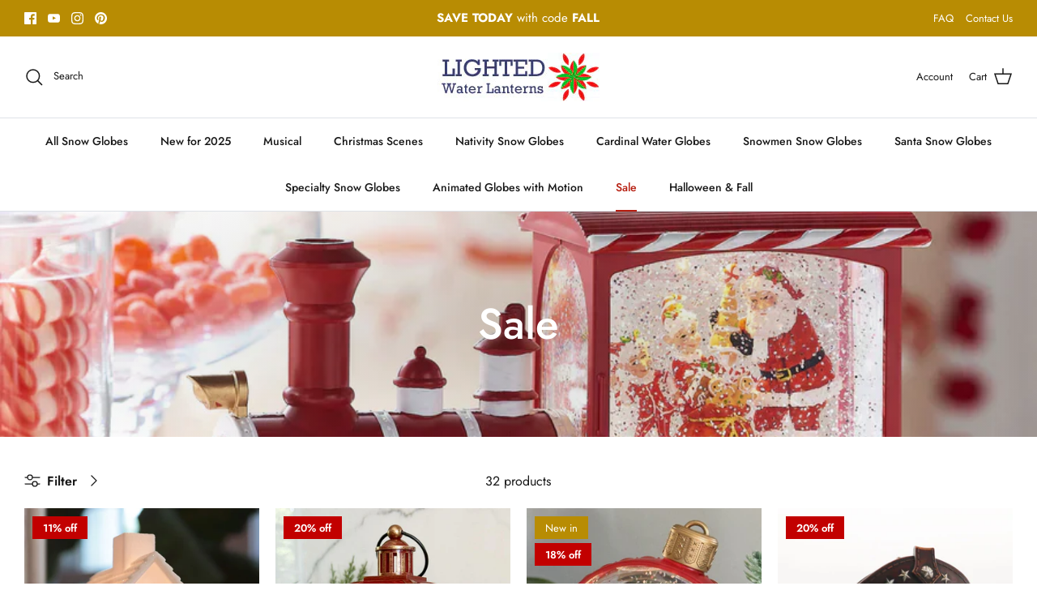

--- FILE ---
content_type: text/html; charset=utf-8
request_url: https://lightedwaterlanterns.com/collections/sale
body_size: 38448
content:
<!DOCTYPE html><html lang="en" dir="ltr">
<head>
  




<script type="text/javascript">var _0x1411=['utm','origin','performance','mark','shopsheriff.amp-snippet.start','/cart','location','includes','ampproject.org','referrer','/a/s/','search'];(function(_0x40edd7,_0x4889a9){var _0x80a511=function(_0xefe470){while(--_0xefe470){_0x40edd7['push'](_0x40edd7['shift']());}};_0x80a511(++_0x4889a9);}(_0x1411,0xe6));var _0x1308=function(_0x29a2c4,_0x29f275){_0x29a2c4=_0x29a2c4-0x0;var _0x1cdcf0=_0x1411[_0x29a2c4];return _0x1cdcf0;};var a=window[_0x1308('0x0')]&&window[_0x1308('0x0')]['mark'];if(a){window['performance'][_0x1308('0x1')](_0x1308('0x2'));}var doc=document;var redirect=_0x1308('0x3')===window[_0x1308('0x4')]['pathname']&&(doc['referrer'][_0x1308('0x5')](_0x1308('0x6'))||doc[_0x1308('0x7')][_0x1308('0x5')](_0x1308('0x8')))&&!doc['location'][_0x1308('0x9')][_0x1308('0x5')](_0x1308('0xa'));if(redirect){var f=doc['location'][_0x1308('0x9')]?'&':'?';window['location']=window[_0x1308('0x4')][_0x1308('0xb')]+window[_0x1308('0x4')]['pathname']+f+'utm_source=shopsheriff&utm_medium=amp&utm_campaign=shopsheriff&utm_content=add-to-cart';}if(a){window['performance'][_0x1308('0x1')]('shopsheriff.amp-snippet.end');}</script>


   <link rel="amphtml" href="https://lightedwaterlanterns.com/a/s/collections/sale">



  <!-- Symmetry 5.5.1 -->

  <link rel="preload" href="//lightedwaterlanterns.com/cdn/shop/t/30/assets/styles.css?v=179126867027888236141759332614" as="style">
  <meta charset="utf-8" />
<meta name="viewport" content="width=device-width,initial-scale=1.0" />
<meta http-equiv="X-UA-Compatible" content="IE=edge">

<link rel="preconnect" href="https://cdn.shopify.com" crossorigin>
<link rel="preconnect" href="https://fonts.shopify.com" crossorigin>
<link rel="preconnect" href="https://monorail-edge.shopifysvc.com"><link rel="preload" as="font" href="//lightedwaterlanterns.com/cdn/fonts/jost/jost_n4.d47a1b6347ce4a4c9f437608011273009d91f2b7.woff2" type="font/woff2" crossorigin><link rel="preload" as="font" href="//lightedwaterlanterns.com/cdn/fonts/jost/jost_n7.921dc18c13fa0b0c94c5e2517ffe06139c3615a3.woff2" type="font/woff2" crossorigin><link rel="preload" as="font" href="//lightedwaterlanterns.com/cdn/fonts/jost/jost_i4.b690098389649750ada222b9763d55796c5283a5.woff2" type="font/woff2" crossorigin><link rel="preload" as="font" href="//lightedwaterlanterns.com/cdn/fonts/jost/jost_i7.d8201b854e41e19d7ed9b1a31fe4fe71deea6d3f.woff2" type="font/woff2" crossorigin><link rel="preload" as="font" href="//lightedwaterlanterns.com/cdn/fonts/jost/jost_n5.7c8497861ffd15f4e1284cd221f14658b0e95d61.woff2" type="font/woff2" crossorigin><link rel="preload" as="font" href="//lightedwaterlanterns.com/cdn/fonts/jost/jost_n5.7c8497861ffd15f4e1284cd221f14658b0e95d61.woff2" type="font/woff2" crossorigin><link rel="preload" as="font" href="//lightedwaterlanterns.com/cdn/fonts/jost/jost_n4.d47a1b6347ce4a4c9f437608011273009d91f2b7.woff2" type="font/woff2" crossorigin><link rel="preload" href="//lightedwaterlanterns.com/cdn/shop/t/30/assets/vendor.min.js?v=11589511144441591071663441455" as="script">
<link rel="preload" href="//lightedwaterlanterns.com/cdn/shop/t/30/assets/theme.js?v=172761886286336948161663441455" as="script"><link rel="canonical" href="https://lightedwaterlanterns.com/collections/sale" /><link rel="shortcut icon" href="//lightedwaterlanterns.com/cdn/shop/files/water-lanterns-favicon.png?v=1613513839" type="image/png" /><meta name="description" content="Your favorite snow globes on sale today!">

  <title>
    Sale Snow Globes: Shop Lighted Water Lanterns Today
  </title>

  <meta property="og:site_name" content="Lighted Water Lanterns">
<meta property="og:url" content="https://lightedwaterlanterns.com/collections/sale">
<meta property="og:title" content="Sale Snow Globes: Shop Lighted Water Lanterns Today">
<meta property="og:type" content="product.group">
<meta property="og:description" content="Your favorite snow globes on sale today!"><meta property="og:image" content="http://lightedwaterlanterns.com/cdn/shop/collections/train_for_sale_1200x1200.webp?v=1759341136">
  <meta property="og:image:secure_url" content="https://lightedwaterlanterns.com/cdn/shop/collections/train_for_sale_1200x1200.webp?v=1759341136">
  <meta property="og:image:width" content="900">
  <meta property="og:image:height" content="1039"><meta name="twitter:card" content="summary_large_image">
<meta name="twitter:title" content="Sale Snow Globes: Shop Lighted Water Lanterns Today">
<meta name="twitter:description" content="Your favorite snow globes on sale today!">


  <link href="//lightedwaterlanterns.com/cdn/shop/t/30/assets/styles.css?v=179126867027888236141759332614" rel="stylesheet" type="text/css" media="all" />

  <script>
    window.theme = window.theme || {};
    theme.money_format_with_product_code_preference = "${{amount}}";
    theme.money_format_with_cart_code_preference = "${{amount}}";
    theme.money_format = "${{amount}}";
    theme.strings = {
      previous: "Previous",
      next: "Next",
      addressError: "Error looking up that address",
      addressNoResults: "No results for that address",
      addressQueryLimit: "You have exceeded the Google API usage limit. Consider upgrading to a \u003ca href=\"https:\/\/developers.google.com\/maps\/premium\/usage-limits\"\u003ePremium Plan\u003c\/a\u003e.",
      authError: "There was a problem authenticating your Google Maps API Key.",
      icon_labels_left: "Left",
      icon_labels_right: "Right",
      icon_labels_down: "Down",
      icon_labels_close: "Close",
      icon_labels_plus: "Plus",
      cart_terms_confirmation: "You must agree to the terms and conditions before continuing.",
      products_listing_from: "From",
      layout_live_search_see_all: "See all results",
      products_product_add_to_cart: "Add to Cart",
      products_variant_no_stock: "Sold Out",
      products_variant_non_existent: "Unavailable",
      products_product_pick_a: "Pick a",
      general_navigation_menu_toggle_aria_label: "Toggle menu",
      general_accessibility_labels_close: "Close",
      products_product_adding_to_cart: "Adding",
      products_product_added_to_cart: "Added to cart",
      general_quick_search_pages: "Pages",
      general_quick_search_no_results: "Sorry, we couldn\u0026#39;t find any results",
      collections_general_see_all_subcollections: "See all..."
    };
    theme.routes = {
      cart_url: '/cart',
      cart_add_url: '/cart/add.js',
      cart_change_url: '/cart/change',
      predictive_search_url: '/search/suggest'
    };
    theme.settings = {
      cart_type: "drawer",
      quickbuy_style: "button",
      avoid_orphans: true
    };
    document.documentElement.classList.add('js');
  </script><script>window.performance && window.performance.mark && window.performance.mark('shopify.content_for_header.start');</script><meta name="facebook-domain-verification" content="8wge5h1csr1i9cae5bpm3qvr5cslcw">
<meta name="google-site-verification" content="1VFSf8K8I_OvEm1sBzIiHwwUhzoBm5ZEGVDpq52fY6w">
<meta id="shopify-digital-wallet" name="shopify-digital-wallet" content="/2078736457/digital_wallets/dialog">
<meta name="shopify-checkout-api-token" content="1b224dea70d39bfed67fac77cc951ed3">
<meta id="in-context-paypal-metadata" data-shop-id="2078736457" data-venmo-supported="false" data-environment="production" data-locale="en_US" data-paypal-v4="true" data-currency="USD">
<link rel="alternate" type="application/atom+xml" title="Feed" href="/collections/sale.atom" />
<link rel="alternate" type="application/json+oembed" href="https://lightedwaterlanterns.com/collections/sale.oembed">
<script async="async" src="/checkouts/internal/preloads.js?locale=en-US"></script>
<link rel="preconnect" href="https://shop.app" crossorigin="anonymous">
<script async="async" src="https://shop.app/checkouts/internal/preloads.js?locale=en-US&shop_id=2078736457" crossorigin="anonymous"></script>
<script id="apple-pay-shop-capabilities" type="application/json">{"shopId":2078736457,"countryCode":"US","currencyCode":"USD","merchantCapabilities":["supports3DS"],"merchantId":"gid:\/\/shopify\/Shop\/2078736457","merchantName":"Lighted Water Lanterns","requiredBillingContactFields":["postalAddress","email","phone"],"requiredShippingContactFields":["postalAddress","email","phone"],"shippingType":"shipping","supportedNetworks":["visa","masterCard","amex","discover","elo","jcb"],"total":{"type":"pending","label":"Lighted Water Lanterns","amount":"1.00"},"shopifyPaymentsEnabled":true,"supportsSubscriptions":true}</script>
<script id="shopify-features" type="application/json">{"accessToken":"1b224dea70d39bfed67fac77cc951ed3","betas":["rich-media-storefront-analytics"],"domain":"lightedwaterlanterns.com","predictiveSearch":true,"shopId":2078736457,"locale":"en"}</script>
<script>var Shopify = Shopify || {};
Shopify.shop = "lighted-water-lanterns.myshopify.com";
Shopify.locale = "en";
Shopify.currency = {"active":"USD","rate":"1.0"};
Shopify.country = "US";
Shopify.theme = {"name":"Symetry With Junip 9-17-2022","id":135496827110,"schema_name":"Symmetry","schema_version":"5.5.1","theme_store_id":568,"role":"main"};
Shopify.theme.handle = "null";
Shopify.theme.style = {"id":null,"handle":null};
Shopify.cdnHost = "lightedwaterlanterns.com/cdn";
Shopify.routes = Shopify.routes || {};
Shopify.routes.root = "/";</script>
<script type="module">!function(o){(o.Shopify=o.Shopify||{}).modules=!0}(window);</script>
<script>!function(o){function n(){var o=[];function n(){o.push(Array.prototype.slice.apply(arguments))}return n.q=o,n}var t=o.Shopify=o.Shopify||{};t.loadFeatures=n(),t.autoloadFeatures=n()}(window);</script>
<script>
  window.ShopifyPay = window.ShopifyPay || {};
  window.ShopifyPay.apiHost = "shop.app\/pay";
  window.ShopifyPay.redirectState = null;
</script>
<script id="shop-js-analytics" type="application/json">{"pageType":"collection"}</script>
<script defer="defer" async type="module" src="//lightedwaterlanterns.com/cdn/shopifycloud/shop-js/modules/v2/client.init-shop-cart-sync_CGREiBkR.en.esm.js"></script>
<script defer="defer" async type="module" src="//lightedwaterlanterns.com/cdn/shopifycloud/shop-js/modules/v2/chunk.common_Bt2Up4BP.esm.js"></script>
<script type="module">
  await import("//lightedwaterlanterns.com/cdn/shopifycloud/shop-js/modules/v2/client.init-shop-cart-sync_CGREiBkR.en.esm.js");
await import("//lightedwaterlanterns.com/cdn/shopifycloud/shop-js/modules/v2/chunk.common_Bt2Up4BP.esm.js");

  window.Shopify.SignInWithShop?.initShopCartSync?.({"fedCMEnabled":true,"windoidEnabled":true});

</script>
<script>
  window.Shopify = window.Shopify || {};
  if (!window.Shopify.featureAssets) window.Shopify.featureAssets = {};
  window.Shopify.featureAssets['shop-js'] = {"shop-cart-sync":["modules/v2/client.shop-cart-sync_CQNAmp__.en.esm.js","modules/v2/chunk.common_Bt2Up4BP.esm.js"],"init-windoid":["modules/v2/client.init-windoid_BMafEeJe.en.esm.js","modules/v2/chunk.common_Bt2Up4BP.esm.js"],"shop-cash-offers":["modules/v2/client.shop-cash-offers_3d66YIS3.en.esm.js","modules/v2/chunk.common_Bt2Up4BP.esm.js","modules/v2/chunk.modal_Dk0o9ppo.esm.js"],"init-fed-cm":["modules/v2/client.init-fed-cm_B-WG4sqw.en.esm.js","modules/v2/chunk.common_Bt2Up4BP.esm.js"],"shop-toast-manager":["modules/v2/client.shop-toast-manager_DhuhblEJ.en.esm.js","modules/v2/chunk.common_Bt2Up4BP.esm.js"],"shop-button":["modules/v2/client.shop-button_B5xLHL5j.en.esm.js","modules/v2/chunk.common_Bt2Up4BP.esm.js"],"avatar":["modules/v2/client.avatar_BTnouDA3.en.esm.js"],"init-shop-email-lookup-coordinator":["modules/v2/client.init-shop-email-lookup-coordinator_hqFayTDE.en.esm.js","modules/v2/chunk.common_Bt2Up4BP.esm.js"],"init-shop-cart-sync":["modules/v2/client.init-shop-cart-sync_CGREiBkR.en.esm.js","modules/v2/chunk.common_Bt2Up4BP.esm.js"],"shop-login-button":["modules/v2/client.shop-login-button_g5QkWrqe.en.esm.js","modules/v2/chunk.common_Bt2Up4BP.esm.js","modules/v2/chunk.modal_Dk0o9ppo.esm.js"],"pay-button":["modules/v2/client.pay-button_Cuf0bNvL.en.esm.js","modules/v2/chunk.common_Bt2Up4BP.esm.js"],"init-shop-for-new-customer-accounts":["modules/v2/client.init-shop-for-new-customer-accounts_Bxwhl6__.en.esm.js","modules/v2/client.shop-login-button_g5QkWrqe.en.esm.js","modules/v2/chunk.common_Bt2Up4BP.esm.js","modules/v2/chunk.modal_Dk0o9ppo.esm.js"],"init-customer-accounts-sign-up":["modules/v2/client.init-customer-accounts-sign-up_al3d1WE3.en.esm.js","modules/v2/client.shop-login-button_g5QkWrqe.en.esm.js","modules/v2/chunk.common_Bt2Up4BP.esm.js","modules/v2/chunk.modal_Dk0o9ppo.esm.js"],"shop-follow-button":["modules/v2/client.shop-follow-button_B9MutJJO.en.esm.js","modules/v2/chunk.common_Bt2Up4BP.esm.js","modules/v2/chunk.modal_Dk0o9ppo.esm.js"],"checkout-modal":["modules/v2/client.checkout-modal_OBPaeP-J.en.esm.js","modules/v2/chunk.common_Bt2Up4BP.esm.js","modules/v2/chunk.modal_Dk0o9ppo.esm.js"],"init-customer-accounts":["modules/v2/client.init-customer-accounts_Brxa5h1K.en.esm.js","modules/v2/client.shop-login-button_g5QkWrqe.en.esm.js","modules/v2/chunk.common_Bt2Up4BP.esm.js","modules/v2/chunk.modal_Dk0o9ppo.esm.js"],"lead-capture":["modules/v2/client.lead-capture_BBBv1Qpe.en.esm.js","modules/v2/chunk.common_Bt2Up4BP.esm.js","modules/v2/chunk.modal_Dk0o9ppo.esm.js"],"shop-login":["modules/v2/client.shop-login_DoNRI_y4.en.esm.js","modules/v2/chunk.common_Bt2Up4BP.esm.js","modules/v2/chunk.modal_Dk0o9ppo.esm.js"],"payment-terms":["modules/v2/client.payment-terms_BlOJedZ2.en.esm.js","modules/v2/chunk.common_Bt2Up4BP.esm.js","modules/v2/chunk.modal_Dk0o9ppo.esm.js"]};
</script>
<script>(function() {
  var isLoaded = false;
  function asyncLoad() {
    if (isLoaded) return;
    isLoaded = true;
    var urls = ["https:\/\/chimpstatic.com\/mcjs-connected\/js\/users\/aa5a2ca67b7903607484bf66f\/868c5b7e571ae2565f9bc90b2.js?shop=lighted-water-lanterns.myshopify.com","\/\/cdn.shopify.com\/proxy\/a5e8d3d6fa8de3df28aa368a624371545f920ad3ce771dbcfa6b3a2ce0590362\/bingshoppingtool-t2app-prod.trafficmanager.net\/uet\/tracking_script?shop=lighted-water-lanterns.myshopify.com\u0026sp-cache-control=cHVibGljLCBtYXgtYWdlPTkwMA","https:\/\/shopify-extension.getredo.com\/main.js?widget_id=h3flfmluszanuem\u0026shop=lighted-water-lanterns.myshopify.com"];
    for (var i = 0; i < urls.length; i++) {
      var s = document.createElement('script');
      s.type = 'text/javascript';
      s.async = true;
      s.src = urls[i];
      var x = document.getElementsByTagName('script')[0];
      x.parentNode.insertBefore(s, x);
    }
  };
  if(window.attachEvent) {
    window.attachEvent('onload', asyncLoad);
  } else {
    window.addEventListener('load', asyncLoad, false);
  }
})();</script>
<script id="__st">var __st={"a":2078736457,"offset":-21600,"reqid":"f2821f98-17fe-49e8-8adc-1f8764a7bb50-1762738164","pageurl":"lightedwaterlanterns.com\/collections\/sale","u":"26193ed3d2df","p":"collection","rtyp":"collection","rid":91308720201};</script>
<script>window.ShopifyPaypalV4VisibilityTracking = true;</script>
<script id="captcha-bootstrap">!function(){'use strict';const t='contact',e='account',n='new_comment',o=[[t,t],['blogs',n],['comments',n],[t,'customer']],c=[[e,'customer_login'],[e,'guest_login'],[e,'recover_customer_password'],[e,'create_customer']],r=t=>t.map((([t,e])=>`form[action*='/${t}']:not([data-nocaptcha='true']) input[name='form_type'][value='${e}']`)).join(','),a=t=>()=>t?[...document.querySelectorAll(t)].map((t=>t.form)):[];function s(){const t=[...o],e=r(t);return a(e)}const i='password',u='form_key',d=['recaptcha-v3-token','g-recaptcha-response','h-captcha-response',i],f=()=>{try{return window.sessionStorage}catch{return}},m='__shopify_v',_=t=>t.elements[u];function p(t,e,n=!1){try{const o=window.sessionStorage,c=JSON.parse(o.getItem(e)),{data:r}=function(t){const{data:e,action:n}=t;return t[m]||n?{data:e,action:n}:{data:t,action:n}}(c);for(const[e,n]of Object.entries(r))t.elements[e]&&(t.elements[e].value=n);n&&o.removeItem(e)}catch(o){console.error('form repopulation failed',{error:o})}}const l='form_type',E='cptcha';function T(t){t.dataset[E]=!0}const w=window,h=w.document,L='Shopify',v='ce_forms',y='captcha';let A=!1;((t,e)=>{const n=(g='f06e6c50-85a8-45c8-87d0-21a2b65856fe',I='https://cdn.shopify.com/shopifycloud/storefront-forms-hcaptcha/ce_storefront_forms_captcha_hcaptcha.v1.5.2.iife.js',D={infoText:'Protected by hCaptcha',privacyText:'Privacy',termsText:'Terms'},(t,e,n)=>{const o=w[L][v],c=o.bindForm;if(c)return c(t,g,e,D).then(n);var r;o.q.push([[t,g,e,D],n]),r=I,A||(h.body.append(Object.assign(h.createElement('script'),{id:'captcha-provider',async:!0,src:r})),A=!0)});var g,I,D;w[L]=w[L]||{},w[L][v]=w[L][v]||{},w[L][v].q=[],w[L][y]=w[L][y]||{},w[L][y].protect=function(t,e){n(t,void 0,e),T(t)},Object.freeze(w[L][y]),function(t,e,n,w,h,L){const[v,y,A,g]=function(t,e,n){const i=e?o:[],u=t?c:[],d=[...i,...u],f=r(d),m=r(i),_=r(d.filter((([t,e])=>n.includes(e))));return[a(f),a(m),a(_),s()]}(w,h,L),I=t=>{const e=t.target;return e instanceof HTMLFormElement?e:e&&e.form},D=t=>v().includes(t);t.addEventListener('submit',(t=>{const e=I(t);if(!e)return;const n=D(e)&&!e.dataset.hcaptchaBound&&!e.dataset.recaptchaBound,o=_(e),c=g().includes(e)&&(!o||!o.value);(n||c)&&t.preventDefault(),c&&!n&&(function(t){try{if(!f())return;!function(t){const e=f();if(!e)return;const n=_(t);if(!n)return;const o=n.value;o&&e.removeItem(o)}(t);const e=Array.from(Array(32),(()=>Math.random().toString(36)[2])).join('');!function(t,e){_(t)||t.append(Object.assign(document.createElement('input'),{type:'hidden',name:u})),t.elements[u].value=e}(t,e),function(t,e){const n=f();if(!n)return;const o=[...t.querySelectorAll(`input[type='${i}']`)].map((({name:t})=>t)),c=[...d,...o],r={};for(const[a,s]of new FormData(t).entries())c.includes(a)||(r[a]=s);n.setItem(e,JSON.stringify({[m]:1,action:t.action,data:r}))}(t,e)}catch(e){console.error('failed to persist form',e)}}(e),e.submit())}));const S=(t,e)=>{t&&!t.dataset[E]&&(n(t,e.some((e=>e===t))),T(t))};for(const o of['focusin','change'])t.addEventListener(o,(t=>{const e=I(t);D(e)&&S(e,y())}));const B=e.get('form_key'),M=e.get(l),P=B&&M;t.addEventListener('DOMContentLoaded',(()=>{const t=y();if(P)for(const e of t)e.elements[l].value===M&&p(e,B);[...new Set([...A(),...v().filter((t=>'true'===t.dataset.shopifyCaptcha))])].forEach((e=>S(e,t)))}))}(h,new URLSearchParams(w.location.search),n,t,e,['guest_login'])})(!0,!0)}();</script>
<script integrity="sha256-52AcMU7V7pcBOXWImdc/TAGTFKeNjmkeM1Pvks/DTgc=" data-source-attribution="shopify.loadfeatures" defer="defer" src="//lightedwaterlanterns.com/cdn/shopifycloud/storefront/assets/storefront/load_feature-81c60534.js" crossorigin="anonymous"></script>
<script crossorigin="anonymous" defer="defer" src="//lightedwaterlanterns.com/cdn/shopifycloud/storefront/assets/shopify_pay/storefront-65b4c6d7.js?v=20250812"></script>
<script data-source-attribution="shopify.dynamic_checkout.dynamic.init">var Shopify=Shopify||{};Shopify.PaymentButton=Shopify.PaymentButton||{isStorefrontPortableWallets:!0,init:function(){window.Shopify.PaymentButton.init=function(){};var t=document.createElement("script");t.src="https://lightedwaterlanterns.com/cdn/shopifycloud/portable-wallets/latest/portable-wallets.en.js",t.type="module",document.head.appendChild(t)}};
</script>
<script data-source-attribution="shopify.dynamic_checkout.buyer_consent">
  function portableWalletsHideBuyerConsent(e){var t=document.getElementById("shopify-buyer-consent"),n=document.getElementById("shopify-subscription-policy-button");t&&n&&(t.classList.add("hidden"),t.setAttribute("aria-hidden","true"),n.removeEventListener("click",e))}function portableWalletsShowBuyerConsent(e){var t=document.getElementById("shopify-buyer-consent"),n=document.getElementById("shopify-subscription-policy-button");t&&n&&(t.classList.remove("hidden"),t.removeAttribute("aria-hidden"),n.addEventListener("click",e))}window.Shopify?.PaymentButton&&(window.Shopify.PaymentButton.hideBuyerConsent=portableWalletsHideBuyerConsent,window.Shopify.PaymentButton.showBuyerConsent=portableWalletsShowBuyerConsent);
</script>
<script data-source-attribution="shopify.dynamic_checkout.cart.bootstrap">document.addEventListener("DOMContentLoaded",(function(){function t(){return document.querySelector("shopify-accelerated-checkout-cart, shopify-accelerated-checkout")}if(t())Shopify.PaymentButton.init();else{new MutationObserver((function(e,n){t()&&(Shopify.PaymentButton.init(),n.disconnect())})).observe(document.body,{childList:!0,subtree:!0})}}));
</script>
<link id="shopify-accelerated-checkout-styles" rel="stylesheet" media="screen" href="https://lightedwaterlanterns.com/cdn/shopifycloud/portable-wallets/latest/accelerated-checkout-backwards-compat.css" crossorigin="anonymous">
<style id="shopify-accelerated-checkout-cart">
        #shopify-buyer-consent {
  margin-top: 1em;
  display: inline-block;
  width: 100%;
}

#shopify-buyer-consent.hidden {
  display: none;
}

#shopify-subscription-policy-button {
  background: none;
  border: none;
  padding: 0;
  text-decoration: underline;
  font-size: inherit;
  cursor: pointer;
}

#shopify-subscription-policy-button::before {
  box-shadow: none;
}

      </style>

<script>window.performance && window.performance.mark && window.performance.mark('shopify.content_for_header.end');</script>

<script>
    
    
    
    
    
    var gsf_conversion_data = {page_type : 'category', event : 'view_item_list', data : {product_data : [{variant_id : 44014500413670, product_id : 8334261616870, name : "Lighted White House Water Lantern Snow Globe With Evergreens and Wreath - 136563", price : "39.50", currency : "USD", sku : "136563", brand : "Roman", variant : "Default Title", category : "Snow Globes", quantity : "-23" }, {variant_id : 44926892867814, product_id : 8664501289190, name : "Red Truck Musical Water Lantern With Swirling Glitter - 20295", price : "39.50", currency : "USD", sku : "20295", brand : "Victory", variant : "Default Title", category : "Snow Globes", quantity : "5" }, {variant_id : 44918114025702, product_id : 8659071598822, name : "Santa Red Ornament Water Lantern With Swirling Glitter - 2732210-Santa", price : "26.50", currency : "USD", sku : "2732210-Santa", brand : "Gerson", variant : "Default Title", category : "Snow Globes", quantity : "-18" }, {variant_id : 44927323504870, product_id : 8664656249062, name : "Western Boot Cowboy Bull Riding Lighted Water Lantern In Swirling Glitter - 20551", price : "59.50", currency : "USD", sku : "20551", brand : "Victory", variant : "Default Title", category : "Tall", quantity : "-6" }], total_price :"165.00", shop_currency : "USD", collection_id : "91308720201", collection_name : "Sale" }};
    
</script>
<!-- BEGIN app block: shopify://apps/redo/blocks/redo_app_embed/c613644b-6df4-4d11-b336-43a5c06745a1 --><script>
  if (typeof process === "undefined") {
    process = {};
  }
  if (process.env === undefined) {
    process.env = {};
  }
  process.env.IPIFY_API_KEY = "at_S8q5xe1hwi5jKf6CSb4V661KXTKK2";
  process.env.AMPLITUDE_API_KEY = "4ea5fb67e1313890e096ab17cce5d093";
  process.env.REDO_API_URL = "https://shopify-cdn.getredo.com";
  process.env.REDO_SHOPIFY_SERVER_URL = "https://shopify-server.getredo.com";
  process.env.REDO_CHAT_WIDGET_URL = "https://chat-widget.getredo.com";

  if (typeof redoStorefront === "undefined") {
    redoStorefront = {};
  }
  if (redoStorefront.env === undefined) {
    redoStorefront.env = {};
  }
  redoStorefront.env.IPIFY_API_KEY = "at_S8q5xe1hwi5jKf6CSb4V661KXTKK2";
  redoStorefront.env.AMPLITUDE_API_KEY = "4ea5fb67e1313890e096ab17cce5d093";
  redoStorefront.env.REDO_API_URL = "https://shopify-cdn.getredo.com";
  redoStorefront.env.REDO_SHOPIFY_SERVER_URL = "https://shopify-server.getredo.com";
  redoStorefront.env.REDO_CHAT_WIDGET_URL = "https://chat-widget.getredo.com";

  const parts = navigator.userAgent.split(" ").map(part => btoa(part)).join("").replace(/=/g, "").toLowerCase();
  if (!parts.includes("2hyb21lluxpz2h0ag91c2") && !parts.includes("w90bwzwcg93zxikdiwmjipk")) {
    const script = document.createElement("script");
    script.async = true;
    script.src = "https://cdn.shopify.com/extensions/019a654f-1af2-7cf9-ac3f-3f8cdaf4a94e/redotech-shopify-app-834/assets/main.js";
    document.head.appendChild(script);
  }
</script>

<!-- END app block --><link href="https://monorail-edge.shopifysvc.com" rel="dns-prefetch">
<script>(function(){if ("sendBeacon" in navigator && "performance" in window) {try {var session_token_from_headers = performance.getEntriesByType('navigation')[0].serverTiming.find(x => x.name == '_s').description;} catch {var session_token_from_headers = undefined;}var session_cookie_matches = document.cookie.match(/_shopify_s=([^;]*)/);var session_token_from_cookie = session_cookie_matches && session_cookie_matches.length === 2 ? session_cookie_matches[1] : "";var session_token = session_token_from_headers || session_token_from_cookie || "";function handle_abandonment_event(e) {var entries = performance.getEntries().filter(function(entry) {return /monorail-edge.shopifysvc.com/.test(entry.name);});if (!window.abandonment_tracked && entries.length === 0) {window.abandonment_tracked = true;var currentMs = Date.now();var navigation_start = performance.timing.navigationStart;var payload = {shop_id: 2078736457,url: window.location.href,navigation_start,duration: currentMs - navigation_start,session_token,page_type: "collection"};window.navigator.sendBeacon("https://monorail-edge.shopifysvc.com/v1/produce", JSON.stringify({schema_id: "online_store_buyer_site_abandonment/1.1",payload: payload,metadata: {event_created_at_ms: currentMs,event_sent_at_ms: currentMs}}));}}window.addEventListener('pagehide', handle_abandonment_event);}}());</script>
<script id="web-pixels-manager-setup">(function e(e,d,r,n,o){if(void 0===o&&(o={}),!Boolean(null===(a=null===(i=window.Shopify)||void 0===i?void 0:i.analytics)||void 0===a?void 0:a.replayQueue)){var i,a;window.Shopify=window.Shopify||{};var t=window.Shopify;t.analytics=t.analytics||{};var s=t.analytics;s.replayQueue=[],s.publish=function(e,d,r){return s.replayQueue.push([e,d,r]),!0};try{self.performance.mark("wpm:start")}catch(e){}var l=function(){var e={modern:/Edge?\/(1{2}[4-9]|1[2-9]\d|[2-9]\d{2}|\d{4,})\.\d+(\.\d+|)|Firefox\/(1{2}[4-9]|1[2-9]\d|[2-9]\d{2}|\d{4,})\.\d+(\.\d+|)|Chrom(ium|e)\/(9{2}|\d{3,})\.\d+(\.\d+|)|(Maci|X1{2}).+ Version\/(15\.\d+|(1[6-9]|[2-9]\d|\d{3,})\.\d+)([,.]\d+|)( \(\w+\)|)( Mobile\/\w+|) Safari\/|Chrome.+OPR\/(9{2}|\d{3,})\.\d+\.\d+|(CPU[ +]OS|iPhone[ +]OS|CPU[ +]iPhone|CPU IPhone OS|CPU iPad OS)[ +]+(15[._]\d+|(1[6-9]|[2-9]\d|\d{3,})[._]\d+)([._]\d+|)|Android:?[ /-](13[3-9]|1[4-9]\d|[2-9]\d{2}|\d{4,})(\.\d+|)(\.\d+|)|Android.+Firefox\/(13[5-9]|1[4-9]\d|[2-9]\d{2}|\d{4,})\.\d+(\.\d+|)|Android.+Chrom(ium|e)\/(13[3-9]|1[4-9]\d|[2-9]\d{2}|\d{4,})\.\d+(\.\d+|)|SamsungBrowser\/([2-9]\d|\d{3,})\.\d+/,legacy:/Edge?\/(1[6-9]|[2-9]\d|\d{3,})\.\d+(\.\d+|)|Firefox\/(5[4-9]|[6-9]\d|\d{3,})\.\d+(\.\d+|)|Chrom(ium|e)\/(5[1-9]|[6-9]\d|\d{3,})\.\d+(\.\d+|)([\d.]+$|.*Safari\/(?![\d.]+ Edge\/[\d.]+$))|(Maci|X1{2}).+ Version\/(10\.\d+|(1[1-9]|[2-9]\d|\d{3,})\.\d+)([,.]\d+|)( \(\w+\)|)( Mobile\/\w+|) Safari\/|Chrome.+OPR\/(3[89]|[4-9]\d|\d{3,})\.\d+\.\d+|(CPU[ +]OS|iPhone[ +]OS|CPU[ +]iPhone|CPU IPhone OS|CPU iPad OS)[ +]+(10[._]\d+|(1[1-9]|[2-9]\d|\d{3,})[._]\d+)([._]\d+|)|Android:?[ /-](13[3-9]|1[4-9]\d|[2-9]\d{2}|\d{4,})(\.\d+|)(\.\d+|)|Mobile Safari.+OPR\/([89]\d|\d{3,})\.\d+\.\d+|Android.+Firefox\/(13[5-9]|1[4-9]\d|[2-9]\d{2}|\d{4,})\.\d+(\.\d+|)|Android.+Chrom(ium|e)\/(13[3-9]|1[4-9]\d|[2-9]\d{2}|\d{4,})\.\d+(\.\d+|)|Android.+(UC? ?Browser|UCWEB|U3)[ /]?(15\.([5-9]|\d{2,})|(1[6-9]|[2-9]\d|\d{3,})\.\d+)\.\d+|SamsungBrowser\/(5\.\d+|([6-9]|\d{2,})\.\d+)|Android.+MQ{2}Browser\/(14(\.(9|\d{2,})|)|(1[5-9]|[2-9]\d|\d{3,})(\.\d+|))(\.\d+|)|K[Aa][Ii]OS\/(3\.\d+|([4-9]|\d{2,})\.\d+)(\.\d+|)/},d=e.modern,r=e.legacy,n=navigator.userAgent;return n.match(d)?"modern":n.match(r)?"legacy":"unknown"}(),u="modern"===l?"modern":"legacy",c=(null!=n?n:{modern:"",legacy:""})[u],f=function(e){return[e.baseUrl,"/wpm","/b",e.hashVersion,"modern"===e.buildTarget?"m":"l",".js"].join("")}({baseUrl:d,hashVersion:r,buildTarget:u}),m=function(e){var d=e.version,r=e.bundleTarget,n=e.surface,o=e.pageUrl,i=e.monorailEndpoint;return{emit:function(e){var a=e.status,t=e.errorMsg,s=(new Date).getTime(),l=JSON.stringify({metadata:{event_sent_at_ms:s},events:[{schema_id:"web_pixels_manager_load/3.1",payload:{version:d,bundle_target:r,page_url:o,status:a,surface:n,error_msg:t},metadata:{event_created_at_ms:s}}]});if(!i)return console&&console.warn&&console.warn("[Web Pixels Manager] No Monorail endpoint provided, skipping logging."),!1;try{return self.navigator.sendBeacon.bind(self.navigator)(i,l)}catch(e){}var u=new XMLHttpRequest;try{return u.open("POST",i,!0),u.setRequestHeader("Content-Type","text/plain"),u.send(l),!0}catch(e){return console&&console.warn&&console.warn("[Web Pixels Manager] Got an unhandled error while logging to Monorail."),!1}}}}({version:r,bundleTarget:l,surface:e.surface,pageUrl:self.location.href,monorailEndpoint:e.monorailEndpoint});try{o.browserTarget=l,function(e){var d=e.src,r=e.async,n=void 0===r||r,o=e.onload,i=e.onerror,a=e.sri,t=e.scriptDataAttributes,s=void 0===t?{}:t,l=document.createElement("script"),u=document.querySelector("head"),c=document.querySelector("body");if(l.async=n,l.src=d,a&&(l.integrity=a,l.crossOrigin="anonymous"),s)for(var f in s)if(Object.prototype.hasOwnProperty.call(s,f))try{l.dataset[f]=s[f]}catch(e){}if(o&&l.addEventListener("load",o),i&&l.addEventListener("error",i),u)u.appendChild(l);else{if(!c)throw new Error("Did not find a head or body element to append the script");c.appendChild(l)}}({src:f,async:!0,onload:function(){if(!function(){var e,d;return Boolean(null===(d=null===(e=window.Shopify)||void 0===e?void 0:e.analytics)||void 0===d?void 0:d.initialized)}()){var d=window.webPixelsManager.init(e)||void 0;if(d){var r=window.Shopify.analytics;r.replayQueue.forEach((function(e){var r=e[0],n=e[1],o=e[2];d.publishCustomEvent(r,n,o)})),r.replayQueue=[],r.publish=d.publishCustomEvent,r.visitor=d.visitor,r.initialized=!0}}},onerror:function(){return m.emit({status:"failed",errorMsg:"".concat(f," has failed to load")})},sri:function(e){var d=/^sha384-[A-Za-z0-9+/=]+$/;return"string"==typeof e&&d.test(e)}(c)?c:"",scriptDataAttributes:o}),m.emit({status:"loading"})}catch(e){m.emit({status:"failed",errorMsg:(null==e?void 0:e.message)||"Unknown error"})}}})({shopId: 2078736457,storefrontBaseUrl: "https://lightedwaterlanterns.com",extensionsBaseUrl: "https://extensions.shopifycdn.com/cdn/shopifycloud/web-pixels-manager",monorailEndpoint: "https://monorail-edge.shopifysvc.com/unstable/produce_batch",surface: "storefront-renderer",enabledBetaFlags: ["2dca8a86"],webPixelsConfigList: [{"id":"1518960870","configuration":"{\"ti\":\"26355605\",\"endpoint\":\"https:\/\/bat.bing.com\/action\/0\"}","eventPayloadVersion":"v1","runtimeContext":"STRICT","scriptVersion":"5ee93563fe31b11d2d65e2f09a5229dc","type":"APP","apiClientId":2997493,"privacyPurposes":["ANALYTICS","MARKETING","SALE_OF_DATA"],"dataSharingAdjustments":{"protectedCustomerApprovalScopes":["read_customer_personal_data"]}},{"id":"1356366054","configuration":"{\"widgetId\":\"h3flfmluszanuem\",\"baseRequestUrl\":\"https:\\\/\\\/shopify-server.getredo.com\\\/widgets\",\"splitEnabled\":\"false\",\"customerAccountsEnabled\":\"true\",\"conciergeSplitEnabled\":\"false\",\"marketingEnabled\":\"false\",\"expandedWarrantyEnabled\":\"false\",\"storefrontSalesAIEnabled\":\"true\",\"conversionEnabled\":\"false\"}","eventPayloadVersion":"v1","runtimeContext":"STRICT","scriptVersion":"b5beac1b938e6ddd33292925c5310af2","type":"APP","apiClientId":3426665,"privacyPurposes":["ANALYTICS","MARKETING"],"capabilities":["advanced_dom_events"],"dataSharingAdjustments":{"protectedCustomerApprovalScopes":["read_customer_address","read_customer_email","read_customer_name","read_customer_personal_data","read_customer_phone"]}},{"id":"1346142438","configuration":"{\"pixel_id\":\"32127604596826683\",\"pixel_type\":\"facebook_pixel\"}","eventPayloadVersion":"v1","runtimeContext":"OPEN","scriptVersion":"ca16bc87fe92b6042fbaa3acc2fbdaa6","type":"APP","apiClientId":2329312,"privacyPurposes":["ANALYTICS","MARKETING","SALE_OF_DATA"],"dataSharingAdjustments":{"protectedCustomerApprovalScopes":["read_customer_address","read_customer_email","read_customer_name","read_customer_personal_data","read_customer_phone"]}},{"id":"1243840742","configuration":"{\"account_ID\":\"66640\",\"google_analytics_tracking_tag\":\"1\",\"measurement_id\":\"2\",\"api_secret\":\"3\",\"shop_settings\":\"{\\\"custom_pixel_script\\\":\\\"https:\\\\\\\/\\\\\\\/storage.googleapis.com\\\\\\\/gsf-scripts\\\\\\\/custom-pixels\\\\\\\/lighted-water-lanterns.js\\\"}\"}","eventPayloadVersion":"v1","runtimeContext":"LAX","scriptVersion":"c6b888297782ed4a1cba19cda43d6625","type":"APP","apiClientId":1558137,"privacyPurposes":[],"dataSharingAdjustments":{"protectedCustomerApprovalScopes":["read_customer_address","read_customer_email","read_customer_name","read_customer_personal_data","read_customer_phone"]}},{"id":"482246886","configuration":"{\"config\":\"{\\\"google_tag_ids\\\":[\\\"G-HN3KXYZYVN\\\",\\\"AW-791351405\\\",\\\"GT-5NTT7X3Z\\\"],\\\"target_country\\\":\\\"ZZ\\\",\\\"gtag_events\\\":[{\\\"type\\\":\\\"begin_checkout\\\",\\\"action_label\\\":[\\\"G-HN3KXYZYVN\\\",\\\"AW-791351405\\\/FJVfCLzq3LobEO2grPkC\\\"]},{\\\"type\\\":\\\"search\\\",\\\"action_label\\\":[\\\"G-HN3KXYZYVN\\\",\\\"AW-791351405\\\/6X3NCMjq3LobEO2grPkC\\\"]},{\\\"type\\\":\\\"view_item\\\",\\\"action_label\\\":[\\\"G-HN3KXYZYVN\\\",\\\"AW-791351405\\\/sLEVCMXq3LobEO2grPkC\\\",\\\"MC-LQ50YYBNQM\\\"]},{\\\"type\\\":\\\"purchase\\\",\\\"action_label\\\":[\\\"G-HN3KXYZYVN\\\",\\\"AW-791351405\\\/XLVQCLnq3LobEO2grPkC\\\",\\\"MC-LQ50YYBNQM\\\"]},{\\\"type\\\":\\\"page_view\\\",\\\"action_label\\\":[\\\"G-HN3KXYZYVN\\\",\\\"AW-791351405\\\/D1mMCMLq3LobEO2grPkC\\\",\\\"MC-LQ50YYBNQM\\\"]},{\\\"type\\\":\\\"add_payment_info\\\",\\\"action_label\\\":[\\\"G-HN3KXYZYVN\\\",\\\"AW-791351405\\\/CUlnCMvq3LobEO2grPkC\\\"]},{\\\"type\\\":\\\"add_to_cart\\\",\\\"action_label\\\":[\\\"G-HN3KXYZYVN\\\",\\\"AW-791351405\\\/zvjfCL_q3LobEO2grPkC\\\"]}],\\\"enable_monitoring_mode\\\":false}\"}","eventPayloadVersion":"v1","runtimeContext":"OPEN","scriptVersion":"b2a88bafab3e21179ed38636efcd8a93","type":"APP","apiClientId":1780363,"privacyPurposes":[],"dataSharingAdjustments":{"protectedCustomerApprovalScopes":["read_customer_address","read_customer_email","read_customer_name","read_customer_personal_data","read_customer_phone"]}},{"id":"384368870","configuration":"{\"pixelCode\":\"CBPBOKJC77U2584V14F0\"}","eventPayloadVersion":"v1","runtimeContext":"STRICT","scriptVersion":"22e92c2ad45662f435e4801458fb78cc","type":"APP","apiClientId":4383523,"privacyPurposes":["ANALYTICS","MARKETING","SALE_OF_DATA"],"dataSharingAdjustments":{"protectedCustomerApprovalScopes":["read_customer_address","read_customer_email","read_customer_name","read_customer_personal_data","read_customer_phone"]}},{"id":"101515494","configuration":"{\"tagID\":\"2613415899863\"}","eventPayloadVersion":"v1","runtimeContext":"STRICT","scriptVersion":"18031546ee651571ed29edbe71a3550b","type":"APP","apiClientId":3009811,"privacyPurposes":["ANALYTICS","MARKETING","SALE_OF_DATA"],"dataSharingAdjustments":{"protectedCustomerApprovalScopes":["read_customer_address","read_customer_email","read_customer_name","read_customer_personal_data","read_customer_phone"]}},{"id":"114327782","eventPayloadVersion":"1","runtimeContext":"LAX","scriptVersion":"1","type":"CUSTOM","privacyPurposes":["ANALYTICS","MARKETING","SALE_OF_DATA"],"name":"Reddit"},{"id":"shopify-app-pixel","configuration":"{}","eventPayloadVersion":"v1","runtimeContext":"STRICT","scriptVersion":"0450","apiClientId":"shopify-pixel","type":"APP","privacyPurposes":["ANALYTICS","MARKETING"]},{"id":"shopify-custom-pixel","eventPayloadVersion":"v1","runtimeContext":"LAX","scriptVersion":"0450","apiClientId":"shopify-pixel","type":"CUSTOM","privacyPurposes":["ANALYTICS","MARKETING"]}],isMerchantRequest: false,initData: {"shop":{"name":"Lighted Water Lanterns","paymentSettings":{"currencyCode":"USD"},"myshopifyDomain":"lighted-water-lanterns.myshopify.com","countryCode":"US","storefrontUrl":"https:\/\/lightedwaterlanterns.com"},"customer":null,"cart":null,"checkout":null,"productVariants":[],"purchasingCompany":null},},"https://lightedwaterlanterns.com/cdn","ae1676cfwd2530674p4253c800m34e853cb",{"modern":"","legacy":""},{"shopId":"2078736457","storefrontBaseUrl":"https:\/\/lightedwaterlanterns.com","extensionBaseUrl":"https:\/\/extensions.shopifycdn.com\/cdn\/shopifycloud\/web-pixels-manager","surface":"storefront-renderer","enabledBetaFlags":"[\"2dca8a86\"]","isMerchantRequest":"false","hashVersion":"ae1676cfwd2530674p4253c800m34e853cb","publish":"custom","events":"[[\"page_viewed\",{}],[\"collection_viewed\",{\"collection\":{\"id\":\"91308720201\",\"title\":\"Sale\",\"productVariants\":[{\"price\":{\"amount\":39.5,\"currencyCode\":\"USD\"},\"product\":{\"title\":\"Lighted White House Water Lantern Snow Globe With Evergreens and Wreath - 136563\",\"vendor\":\"Roman\",\"id\":\"8334261616870\",\"untranslatedTitle\":\"Lighted White House Water Lantern Snow Globe With Evergreens and Wreath - 136563\",\"url\":\"\/products\/5-5-inch-lighted-white-house-water-lantern-snow-globe-with-evergreens-and-wreath-136563-new-2023\",\"type\":\"Snow Globes\"},\"id\":\"44014500413670\",\"image\":{\"src\":\"\/\/lightedwaterlanterns.com\/cdn\/shop\/files\/136563-new-house-image.jpg?v=1761669424\"},\"sku\":\"136563\",\"title\":\"Default Title\",\"untranslatedTitle\":\"Default Title\"},{\"price\":{\"amount\":39.5,\"currencyCode\":\"USD\"},\"product\":{\"title\":\"Red Truck Musical Water Lantern With Swirling Glitter - 20295\",\"vendor\":\"Victory\",\"id\":\"8664501289190\",\"untranslatedTitle\":\"Red Truck Musical Water Lantern With Swirling Glitter - 20295\",\"url\":\"\/products\/bronze-lantern-with-a-red-truck-water-lantern-with-swirling-glitter-20295-new-2024\",\"type\":\"Snow Globes\"},\"id\":\"44926892867814\",\"image\":{\"src\":\"\/\/lightedwaterlanterns.com\/cdn\/shop\/files\/red-lantern-red-truck.jpg?v=1733675822\"},\"sku\":\"20295\",\"title\":\"Default Title\",\"untranslatedTitle\":\"Default Title\"},{\"price\":{\"amount\":26.5,\"currencyCode\":\"USD\"},\"product\":{\"title\":\"Santa Red Ornament Water Lantern With Swirling Glitter - 2732210-Santa\",\"vendor\":\"Gerson\",\"id\":\"8659071598822\",\"untranslatedTitle\":\"Santa Red Ornament Water Lantern With Swirling Glitter - 2732210-Santa\",\"url\":\"\/products\/santa-red-ornament-water-lantern-with-swirling-glitter-2732210-santa\",\"type\":\"Snow Globes\"},\"id\":\"44918114025702\",\"image\":{\"src\":\"\/\/lightedwaterlanterns.com\/cdn\/shop\/files\/ornament-santa_bec6f731-072a-4cd2-94b0-b777e2a5aa43.jpg?v=1730306766\"},\"sku\":\"2732210-Santa\",\"title\":\"Default Title\",\"untranslatedTitle\":\"Default Title\"},{\"price\":{\"amount\":59.5,\"currencyCode\":\"USD\"},\"product\":{\"title\":\"Western Boot Cowboy Bull Riding Lighted Water Lantern In Swirling Glitter - 20551\",\"vendor\":\"Victory\",\"id\":\"8664656249062\",\"untranslatedTitle\":\"Western Boot Cowboy Bull Riding Lighted Water Lantern In Swirling Glitter - 20551\",\"url\":\"\/products\/western-boot-lighted-water-lantern-with-a-bull-rider-in-swirling-glitter-20569-new-2024\",\"type\":\"Tall\"},\"id\":\"44927323504870\",\"image\":{\"src\":\"\/\/lightedwaterlanterns.com\/cdn\/shop\/files\/20551-main.jpg?v=1761153761\"},\"sku\":\"20551\",\"title\":\"Default Title\",\"untranslatedTitle\":\"Default Title\"},{\"price\":{\"amount\":74.5,\"currencyCode\":\"USD\"},\"product\":{\"title\":\"Frosty Holiday Carnival Scene Animated Ferris Wheel with Music Lighted Water TV - 2732530-Snowman USB Included\",\"vendor\":\"Gerson\",\"id\":\"8945466441958\",\"untranslatedTitle\":\"Frosty Holiday Carnival Scene Animated Ferris Wheel with Music Lighted Water TV - 2732530-Snowman USB Included\",\"url\":\"\/products\/ferris-wheel-snowman-scene-musical-lighted-water-tv-2732530-snowman-usb-included\",\"type\":\"Wide\"},\"id\":\"45711071510758\",\"image\":{\"src\":\"\/\/lightedwaterlanterns.com\/cdn\/shop\/files\/snowman-carnival-bright.jpg?v=1762106369\"},\"sku\":\"2732530-Snowman\",\"title\":\"Default Title\",\"untranslatedTitle\":\"Default Title\"},{\"price\":{\"amount\":29.5,\"currencyCode\":\"USD\"},\"product\":{\"title\":\"Red Hurricane With Santa In Sleigh Lighted Water Lantern With Swirling Glitter With Timer - 2429050-santa\",\"vendor\":\"Gerson\",\"id\":\"1636665622601\",\"untranslatedTitle\":\"Red Hurricane With Santa In Sleigh Lighted Water Lantern With Swirling Glitter With Timer - 2429050-santa\",\"url\":\"\/products\/red-hurricane-with-santa-in-sleigh-lighted-water-lantern-with-swirling-glitter-with-timer-2429050-santa\",\"type\":\"Tall\"},\"id\":\"14679369220169\",\"image\":{\"src\":\"\/\/lightedwaterlanterns.com\/cdn\/shop\/products\/santa-in-red-hurricane-new-tall.jpg?v=1639675330\"},\"sku\":\"2429050-santa\",\"title\":\"Default Title\",\"untranslatedTitle\":\"Default Title\"},{\"price\":{\"amount\":72.5,\"currencyCode\":\"USD\"},\"product\":{\"title\":\"Snow Globe Peppermint Train with Optional Music Setting - 4300753 USB Cord Included\",\"vendor\":\"RAZ\",\"id\":\"8199937917158\",\"untranslatedTitle\":\"Snow Globe Peppermint Train with Optional Music Setting - 4300753 USB Cord Included\",\"url\":\"\/products\/musical-peppermint-elves-lighted-water-train-4300753-new-2023\",\"type\":\"Wide\"},\"id\":\"43758125088998\",\"image\":{\"src\":\"\/\/lightedwaterlanterns.com\/cdn\/shop\/files\/4300753-close.jpg?v=1682527938\"},\"sku\":\"4300753\",\"title\":\"Default Title\",\"untranslatedTitle\":\"Default Title\"},{\"price\":{\"amount\":39.5,\"currencyCode\":\"USD\"},\"product\":{\"title\":\"Lighted Cardinals Snow Globe In White Water Lantern - 80773 - USB Cord Included\",\"vendor\":\"Melrose\",\"id\":\"4553461530708\",\"untranslatedTitle\":\"Lighted Cardinals Snow Globe In White Water Lantern - 80773 - USB Cord Included\",\"url\":\"\/products\/lighted-cardinals-snow-globe-in-white-lantern-80773-usb-cord-included\",\"type\":\"Wide\"},\"id\":\"32035337896020\",\"image\":{\"src\":\"\/\/lightedwaterlanterns.com\/cdn\/shop\/products\/80773-main.jpg?v=1702092345\"},\"sku\":\"80773\",\"title\":\"Default Title\",\"untranslatedTitle\":\"Default Title\"},{\"price\":{\"amount\":66.5,\"currencyCode\":\"USD\"},\"product\":{\"title\":\"Musical Santa Lighted Water Gingerbread House - 4316916\",\"vendor\":\"RAZ\",\"id\":\"8199900987622\",\"untranslatedTitle\":\"Musical Santa Lighted Water Gingerbread House - 4316916\",\"url\":\"\/products\/musical-santa-lighted-water-gingerbread-house-4316916-new-2023\",\"type\":\"Wide\"},\"id\":\"43758049034470\",\"image\":{\"src\":\"\/\/lightedwaterlanterns.com\/cdn\/shop\/files\/gingerbread-house-new-image.jpg?v=1706718086\"},\"sku\":\"4316916\",\"title\":\"Default Title\",\"untranslatedTitle\":\"Default Title\"},{\"price\":{\"amount\":44.5,\"currencyCode\":\"USD\"},\"product\":{\"title\":\"Musical Train Snow Globe With Swirling Snowflakes Santa Lighted Water Lantern - 4316923 USB Included\",\"vendor\":\"RAZ\",\"id\":\"8199915372774\",\"untranslatedTitle\":\"Musical Train Snow Globe With Swirling Snowflakes Santa Lighted Water Lantern - 4316923 USB Included\",\"url\":\"\/products\/animated-musical-santa-in-train-lighted-water-lantern-4316923-new-2023\",\"type\":\"Wide\"},\"id\":\"43758085865702\",\"image\":{\"src\":\"\/\/lightedwaterlanterns.com\/cdn\/shop\/files\/animated-santa-train.jpg?v=1761669640\"},\"sku\":\"4316923\",\"title\":\"Default Title\",\"untranslatedTitle\":\"Default Title\"},{\"price\":{\"amount\":79.5,\"currencyCode\":\"USD\"},\"product\":{\"title\":\"Santa In Chimney Lighted Water Tree Battery Operated 13.75 Inch - 4200765\",\"vendor\":\"RAZ\",\"id\":\"7807456444646\",\"untranslatedTitle\":\"Santa In Chimney Lighted Water Tree Battery Operated 13.75 Inch - 4200765\",\"url\":\"\/products\/santa-in-chimney-lighted-water-tree-battery-operated-13-75-inch-4200765-from-raz-new-2022\",\"type\":\"Tall\"},\"id\":\"42963604832486\",\"image\":{\"src\":\"\/\/lightedwaterlanterns.com\/cdn\/shop\/products\/4200765-tall.jpg?v=1759339571\"},\"sku\":\"4200765\",\"title\":\"Default Title\",\"untranslatedTitle\":\"Default Title\"},{\"price\":{\"amount\":54.5,\"currencyCode\":\"USD\"},\"product\":{\"title\":\"Santa In a Blue Truck With Dogs Snow Globe In Truck Water Lantern - 86135 - USB Cord Included\",\"vendor\":\"Melrose\",\"id\":\"7746446885094\",\"untranslatedTitle\":\"Santa In a Blue Truck With Dogs Snow Globe In Truck Water Lantern - 86135 - USB Cord Included\",\"url\":\"\/products\/santa-in-a-blue-truck-with-dogs-snow-globe-in-truck-water-lantern-86135-new-2022-usb-cord-included\",\"type\":\"Wide\"},\"id\":\"42816860422374\",\"image\":{\"src\":\"\/\/lightedwaterlanterns.com\/cdn\/shop\/files\/IMG_5782.jpg?v=1762534838\"},\"sku\":\"86135\",\"title\":\"Default Title\",\"untranslatedTitle\":\"Default Title\"},{\"price\":{\"amount\":39.5,\"currencyCode\":\"USD\"},\"product\":{\"title\":\"Santa \\\"O Christmas Tree\\\" Musical Lighted Water Lantern - 4216910\",\"vendor\":\"RAZ\",\"id\":\"7809179582694\",\"untranslatedTitle\":\"Santa \\\"O Christmas Tree\\\" Musical Lighted Water Lantern - 4216910\",\"url\":\"\/products\/santa-with-deer-and-tree-musical-lighted-water-greenhouse-10-25-inch-4216910-new-2022\",\"type\":\"Wide\"},\"id\":\"42968552112358\",\"image\":{\"src\":\"\/\/lightedwaterlanterns.com\/cdn\/shop\/products\/1-2022-02-22T121842.693.jpg?v=1759337778\"},\"sku\":\"4216910\",\"title\":\"Default Title\",\"untranslatedTitle\":\"Default Title\"},{\"price\":{\"amount\":39.5,\"currencyCode\":\"USD\"},\"product\":{\"title\":\"Advent Water Lantern Santa Checking His List - 4316932 - USB Cord Included\",\"vendor\":\"RAZ\",\"id\":\"8241054810342\",\"untranslatedTitle\":\"Advent Water Lantern Santa Checking His List - 4316932 - USB Cord Included\",\"url\":\"\/products\/advent-water-lantern-santa-checking-his-list-4316932-usb-cord-included-new-2023\",\"type\":\"Tall\"},\"id\":\"43824880091366\",\"image\":{\"src\":\"\/\/lightedwaterlanterns.com\/cdn\/shop\/files\/4316932.jpg?v=1759339636\"},\"sku\":\"4316932\",\"title\":\"Default Title\",\"untranslatedTitle\":\"Default Title\"},{\"price\":{\"amount\":62.5,\"currencyCode\":\"USD\"},\"product\":{\"title\":\"Open Window Arched Lighted Water Lantern with Holiday Scene - 136712 - USB Cord Included\",\"vendor\":\"Roman\",\"id\":\"8281345229030\",\"untranslatedTitle\":\"Open Window Arched Lighted Water Lantern with Holiday Scene - 136712 - USB Cord Included\",\"url\":\"\/products\/snowy-town-in-open-window-arched-lighted-water-lantern-136712-usb-cord-included-new-2023\",\"type\":\"Wide\"},\"id\":\"43899135754470\",\"image\":{\"src\":\"\/\/lightedwaterlanterns.com\/cdn\/shop\/files\/136712-first-image.jpg?v=1761667597\"},\"sku\":\"136712\",\"title\":\"Default Title\",\"untranslatedTitle\":\"Default Title\"},{\"price\":{\"amount\":59.5,\"currencyCode\":\"USD\"},\"product\":{\"title\":\"Greenhouse With Gnome and Deer Lighted Water Lantern with Swirling Glitter - 2659910\",\"vendor\":\"Gerson\",\"id\":\"7851581341926\",\"untranslatedTitle\":\"Greenhouse With Gnome and Deer Lighted Water Lantern with Swirling Glitter - 2659910\",\"url\":\"\/products\/white-greenhouse-with-gnome-and-deer-lighted-water-lantern-2659910-new-2022\",\"type\":\"Wide\"},\"id\":\"43065177506022\",\"image\":{\"src\":\"\/\/lightedwaterlanterns.com\/cdn\/shop\/products\/2659910-side-view.jpg?v=1761153349\"},\"sku\":\"2659910\",\"title\":\"Default Title\",\"untranslatedTitle\":\"Default Title\"},{\"price\":{\"amount\":49.5,\"currencyCode\":\"USD\"},\"product\":{\"title\":\"Santa Reading A Story Lighted Water Lantern With Windows - 2693540 -\",\"vendor\":\"Gerson\",\"id\":\"8177366106342\",\"untranslatedTitle\":\"Santa Reading A Story Lighted Water Lantern With Windows - 2693540 -\",\"url\":\"\/products\/santa-arched-lighted-water-lantern-with-open-windows-2693540-new-2023\",\"type\":\"Wide\"},\"id\":\"43718617301222\",\"image\":{\"src\":\"\/\/lightedwaterlanterns.com\/cdn\/shop\/files\/santa-in-window-lantern.jpg?v=1761154041\"},\"sku\":\"2693540\",\"title\":\"Default Title\",\"untranslatedTitle\":\"Default Title\"},{\"price\":{\"amount\":44.5,\"currencyCode\":\"USD\"},\"product\":{\"title\":\"Lighted Spinning Musical Water Lanterns - Santa Playing A Violin - 2497530\",\"vendor\":\"Gerson\",\"id\":\"2156808732745\",\"untranslatedTitle\":\"Lighted Spinning Musical Water Lanterns - Santa Playing A Violin - 2497530\",\"url\":\"\/products\/assorted-3-lighted-spinning-water-globe-town-carolers-snowman-santa-2497530-new-2019\",\"type\":\"Wide\"},\"id\":\"30298017366089\",\"image\":{\"src\":\"\/\/lightedwaterlanterns.com\/cdn\/shop\/products\/violin-santa-1.jpg?v=1576012223\"},\"sku\":\"2497530-Santa\",\"title\":\"Default Title\",\"untranslatedTitle\":\"Default Title\"},{\"price\":{\"amount\":39.5,\"currencyCode\":\"USD\"},\"product\":{\"title\":\"Musical 8.5 Inch Snowman with Santa Lighted Water Lantern - 4316922 USB Cord Included\",\"vendor\":\"RAZ\",\"id\":\"8199867597030\",\"untranslatedTitle\":\"Musical 8.5 Inch Snowman with Santa Lighted Water Lantern - 4316922 USB Cord Included\",\"url\":\"\/products\/musical-8-inch-santa-and-snowman-lighted-water-lantern-usb-included-new-2023\",\"type\":\"\"},\"id\":\"43757985956070\",\"image\":{\"src\":\"\/\/lightedwaterlanterns.com\/cdn\/shop\/files\/4316922-new-main.jpg?v=1727370904\"},\"sku\":\"4316922\",\"title\":\"Default Title\",\"untranslatedTitle\":\"Default Title\"},{\"price\":{\"amount\":36.5,\"currencyCode\":\"USD\"},\"product\":{\"title\":\"Santa Serve Gas Pump Lighted Water Lantern With Red Truck - 2730900\",\"vendor\":\"Gerson\",\"id\":\"8659022840038\",\"untranslatedTitle\":\"Santa Serve Gas Pump Lighted Water Lantern With Red Truck - 2730900\",\"url\":\"\/products\/santa-serve-gas-pump-lighted-water-lantern-with-red-truck-2730900-new-2025\",\"type\":\"Snow Globes\"},\"id\":\"44917970501862\",\"image\":{\"src\":\"\/\/lightedwaterlanterns.com\/cdn\/shop\/files\/santa-serve-front.jpg?v=1725383040\"},\"sku\":\"2730900\",\"title\":\"Default Title\",\"untranslatedTitle\":\"Default Title\"},{\"price\":{\"amount\":52.5,\"currencyCode\":\"USD\"},\"product\":{\"title\":\"Musical Violin Lighted Water Lantern - 2659650\",\"vendor\":\"Gerson\",\"id\":\"7851640652006\",\"untranslatedTitle\":\"Musical Violin Lighted Water Lantern - 2659650\",\"url\":\"\/products\/musical-water-globe-violin-lighted-water-lantern-2659650-new-2022\",\"type\":\"Tall\"},\"id\":\"43065363693798\",\"image\":{\"src\":\"\/\/lightedwaterlanterns.com\/cdn\/shop\/products\/2659650-violin-side-view.jpg?v=1759338674\"},\"sku\":\"2659650\",\"title\":\"Default Title\",\"untranslatedTitle\":\"Default Title\"},{\"price\":{\"amount\":49.5,\"currencyCode\":\"USD\"},\"product\":{\"title\":\"Musical Town Carolers Lighted  Water Lantern - 4216925 - USB Cord Included\",\"vendor\":\"RAZ\",\"id\":\"7811252846822\",\"untranslatedTitle\":\"Musical Town Carolers Lighted  Water Lantern - 4216925 - USB Cord Included\",\"url\":\"\/products\/musical-ice-skate-rink-lighted-water-lantern-4216925-new-2022-usb-cord-included\",\"type\":\"Tall\"},\"id\":\"42974088102118\",\"image\":{\"src\":\"\/\/lightedwaterlanterns.com\/cdn\/shop\/products\/skaters-new-2022.jpg?v=1761667972\"},\"sku\":\"4216925\",\"title\":\"Default Title\",\"untranslatedTitle\":\"Default Title\"},{\"price\":{\"amount\":39.5,\"currencyCode\":\"USD\"},\"product\":{\"title\":\"Angel Lighted Water Arch In Swirling Glitter - Timer 2659250\",\"vendor\":\"Gerson\",\"id\":\"7948342886630\",\"untranslatedTitle\":\"Angel Lighted Water Arch In Swirling Glitter - Timer 2659250\",\"url\":\"\/products\/angel-lighted-water-church-nativity-scene-in-swirling-glitter-timer-2659250-new-2022\",\"type\":\"Tall\"},\"id\":\"43286972858598\",\"image\":{\"src\":\"\/\/lightedwaterlanterns.com\/cdn\/shop\/products\/2659250-new-first-image.jpg?v=1662052607\"},\"sku\":\"2659250\",\"title\":\"Default Title\",\"untranslatedTitle\":\"Default Title\"},{\"price\":{\"amount\":49.5,\"currencyCode\":\"USD\"},\"product\":{\"title\":\"A Picture With Santa Musical Animated Lighted Water Lantern - 4400752\",\"vendor\":\"RAZ\",\"id\":\"8648043888870\",\"untranslatedTitle\":\"A Picture With Santa Musical Animated Lighted Water Lantern - 4400752\",\"url\":\"\/products\/musical-waiting-for-santa-animated-lighted-water-lantern-4400752\",\"type\":\"Tall\"},\"id\":\"44893189701862\",\"image\":{\"src\":\"\/\/lightedwaterlanterns.com\/cdn\/shop\/files\/4400752.jpg?v=1761154087\"},\"sku\":\"4400752\",\"title\":\"Default Title\",\"untranslatedTitle\":\"Default Title\"},{\"price\":{\"amount\":49.5,\"currencyCode\":\"USD\"},\"product\":{\"title\":\"Animated Flying Reindeer Over Toy Shop  Lighted Water Lantern - 4316919 USB Included\",\"vendor\":\"RAZ\",\"id\":\"8217799786726\",\"untranslatedTitle\":\"Animated Flying Reindeer Over Toy Shop  Lighted Water Lantern - 4316919 USB Included\",\"url\":\"\/products\/toy-shop-animated-lighted-water-lantern-with-swirling-glitter-4316919-usb-included-new-2023\",\"type\":\"Wide\"},\"id\":\"43786027139302\",\"image\":{\"src\":\"\/\/lightedwaterlanterns.com\/cdn\/shop\/files\/4316919-1.jpg?v=1699675398\"},\"sku\":\"4316919\",\"title\":\"Default Title\",\"untranslatedTitle\":\"Default Title\"},{\"price\":{\"amount\":36.5,\"currencyCode\":\"USD\"},\"product\":{\"title\":\"12.5 Inch Lighted Swirl Nutcracker With Drum Base  Water Lantern - 136580\",\"vendor\":\"Roman\",\"id\":\"8302367408358\",\"untranslatedTitle\":\"12.5 Inch Lighted Swirl Nutcracker With Drum Base  Water Lantern - 136580\",\"url\":\"\/products\/acrylic-lighted-nutcracker-iridescent-swirling-glitter-water-lantern-13650-new-2023\",\"type\":\"Tall\"},\"id\":\"43946658201830\",\"image\":{\"src\":\"\/\/lightedwaterlanterns.com\/cdn\/shop\/files\/roman-soldier-nutcracker.jpg?v=1697135323\"},\"sku\":\"136580\",\"title\":\"Default Title\",\"untranslatedTitle\":\"Default Title\"},{\"price\":{\"amount\":52.5,\"currencyCode\":\"USD\"},\"product\":{\"title\":\"Camper Lighted Water Lantern With Mr. and Mrs. Clause In Swirling Glitter - 2548330\",\"vendor\":\"Gerson\",\"id\":\"4738273214548\",\"untranslatedTitle\":\"Camper Lighted Water Lantern With Mr. and Mrs. Clause In Swirling Glitter - 2548330\",\"url\":\"\/products\/camper-lighted-water-lantern-with-mr-and-mrs-clause-in-swirling-glitter-2548330\",\"type\":\"Wide\"},\"id\":\"32740777853012\",\"image\":{\"src\":\"\/\/lightedwaterlanterns.com\/cdn\/shop\/products\/camper-lwl-water-lantern.jpg?v=1662500018\"},\"sku\":\"2548330\",\"title\":\"Default Title\",\"untranslatedTitle\":\"Default Title\"},{\"price\":{\"amount\":39.5,\"currencyCode\":\"USD\"},\"product\":{\"title\":\"Musical Lighted Town Home With Carolers Water Lantern - 4116306 USB Cord Included\",\"vendor\":\"RAZ\",\"id\":\"6861125419190\",\"untranslatedTitle\":\"Musical Lighted Town Home With Carolers Water Lantern - 4116306 USB Cord Included\",\"url\":\"\/products\/11-inch-lighted-town-scene-with-carolers-water-lantern-4116306-new-2022\",\"type\":\"Snow Globes\"},\"id\":\"40124126396598\",\"image\":{\"src\":\"\/\/lightedwaterlanterns.com\/cdn\/shop\/products\/carolers-front-view.jpg?v=1761668385\"},\"sku\":\"4116306\",\"title\":\"Default Title\",\"untranslatedTitle\":\"Default Title\"},{\"price\":{\"amount\":34.5,\"currencyCode\":\"USD\"},\"product\":{\"title\":\"Santa In Bronze Pedestal Lighted Water Lantern With Swirling Glitter - 2656710 - Santa\",\"vendor\":\"Gerson\",\"id\":\"8170933092582\",\"untranslatedTitle\":\"Santa In Bronze Pedestal Lighted Water Lantern With Swirling Glitter - 2656710 - Santa\",\"url\":\"\/products\/santa-in-bronze-pedestal-lighted-water-lantern-with-swirling-glitter-2656710-santa-new-2023\",\"type\":\"Tall\"},\"id\":\"43708830089446\",\"image\":{\"src\":\"\/\/lightedwaterlanterns.com\/cdn\/shop\/files\/santa-pedestal-full-image.jpg?v=1761668447\"},\"sku\":\"2656710-santa\",\"title\":\"Default Title\",\"untranslatedTitle\":\"Default Title\"},{\"price\":{\"amount\":42.5,\"currencyCode\":\"USD\"},\"product\":{\"title\":\"Lighted Easter Bunny With Swirling Glitter Water Egg - 4516913\",\"vendor\":\"RAZ\",\"id\":\"8926312857830\",\"untranslatedTitle\":\"Lighted Easter Bunny With Swirling Glitter Water Egg - 4516913\",\"url\":\"\/products\/lighted-easter-bunny-with-swirling-glitter-water-egg-4516913-new-2025\",\"type\":\"Tall\"},\"id\":\"45645007552742\",\"image\":{\"src\":\"\/\/lightedwaterlanterns.com\/cdn\/shop\/files\/easter-egg.jpg?v=1737484089\"},\"sku\":\"4516913\",\"title\":\"Default Title\",\"untranslatedTitle\":\"Default Title\"},{\"price\":{\"amount\":29.5,\"currencyCode\":\"USD\"},\"product\":{\"title\":\"Lighted Bottle Water Lantern With Butterfly Design with Swirling Glitter - 2771850 - New 2025\",\"vendor\":\"Gerson\",\"id\":\"8948808024294\",\"untranslatedTitle\":\"Lighted Bottle Water Lantern With Butterfly Design with Swirling Glitter - 2771850 - New 2025\",\"url\":\"\/products\/lighted-bottle-with-butterfly-design-with-swirling-glitter-2771850-new-2025\",\"type\":\"Tall\"},\"id\":\"45721576374502\",\"image\":{\"src\":\"\/\/lightedwaterlanterns.com\/cdn\/shop\/files\/2711850-3.jpg?v=1740426476\"},\"sku\":\"2771850\",\"title\":\"Default Title\",\"untranslatedTitle\":\"Default Title\"},{\"price\":{\"amount\":59.5,\"currencyCode\":\"USD\"},\"product\":{\"title\":\"11 Inch Bunny With Birds Park Scene Water Lantern In Swirling Glitter - 4216008\",\"vendor\":\"RAZ\",\"id\":\"7541317697766\",\"untranslatedTitle\":\"11 Inch Bunny With Birds Park Scene Water Lantern In Swirling Glitter - 4216008\",\"url\":\"\/products\/11-inch-bunny-on-park-bench-water-lantern-battery-operated-with-timer-in-swirling-glitter-4216008\",\"type\":\"Wide\"},\"id\":\"42279429538022\",\"image\":{\"src\":\"\/\/lightedwaterlanterns.com\/cdn\/shop\/products\/bunny-on-bench.jpg?v=1641578566\"},\"sku\":\"4216008\",\"title\":\"Default Title\",\"untranslatedTitle\":\"Default Title\"}]}}]]"});</script><script>
  window.ShopifyAnalytics = window.ShopifyAnalytics || {};
  window.ShopifyAnalytics.meta = window.ShopifyAnalytics.meta || {};
  window.ShopifyAnalytics.meta.currency = 'USD';
  var meta = {"products":[{"id":8334261616870,"gid":"gid:\/\/shopify\/Product\/8334261616870","vendor":"Roman","type":"Snow Globes","variants":[{"id":44014500413670,"price":3950,"name":"Lighted White House Water Lantern Snow Globe With Evergreens and Wreath - 136563","public_title":null,"sku":"136563"}],"remote":false},{"id":8664501289190,"gid":"gid:\/\/shopify\/Product\/8664501289190","vendor":"Victory","type":"Snow Globes","variants":[{"id":44926892867814,"price":3950,"name":"Red Truck Musical Water Lantern With Swirling Glitter - 20295","public_title":null,"sku":"20295"}],"remote":false},{"id":8659071598822,"gid":"gid:\/\/shopify\/Product\/8659071598822","vendor":"Gerson","type":"Snow Globes","variants":[{"id":44918114025702,"price":2650,"name":"Santa Red Ornament Water Lantern With Swirling Glitter - 2732210-Santa","public_title":null,"sku":"2732210-Santa"}],"remote":false},{"id":8664656249062,"gid":"gid:\/\/shopify\/Product\/8664656249062","vendor":"Victory","type":"Tall","variants":[{"id":44927323504870,"price":5950,"name":"Western Boot Cowboy Bull Riding Lighted Water Lantern In Swirling Glitter - 20551","public_title":null,"sku":"20551"}],"remote":false},{"id":8945466441958,"gid":"gid:\/\/shopify\/Product\/8945466441958","vendor":"Gerson","type":"Wide","variants":[{"id":45711071510758,"price":7450,"name":"Frosty Holiday Carnival Scene Animated Ferris Wheel with Music Lighted Water TV - 2732530-Snowman USB Included","public_title":null,"sku":"2732530-Snowman"}],"remote":false},{"id":1636665622601,"gid":"gid:\/\/shopify\/Product\/1636665622601","vendor":"Gerson","type":"Tall","variants":[{"id":14679369220169,"price":2950,"name":"Red Hurricane With Santa In Sleigh Lighted Water Lantern With Swirling Glitter With Timer - 2429050-santa","public_title":null,"sku":"2429050-santa"}],"remote":false},{"id":8199937917158,"gid":"gid:\/\/shopify\/Product\/8199937917158","vendor":"RAZ","type":"Wide","variants":[{"id":43758125088998,"price":7250,"name":"Snow Globe Peppermint Train with Optional Music Setting - 4300753 USB Cord Included","public_title":null,"sku":"4300753"}],"remote":false},{"id":4553461530708,"gid":"gid:\/\/shopify\/Product\/4553461530708","vendor":"Melrose","type":"Wide","variants":[{"id":32035337896020,"price":3950,"name":"Lighted Cardinals Snow Globe In White Water Lantern - 80773 - USB Cord Included","public_title":null,"sku":"80773"}],"remote":false},{"id":8199900987622,"gid":"gid:\/\/shopify\/Product\/8199900987622","vendor":"RAZ","type":"Wide","variants":[{"id":43758049034470,"price":6650,"name":"Musical Santa Lighted Water Gingerbread House - 4316916","public_title":null,"sku":"4316916"}],"remote":false},{"id":8199915372774,"gid":"gid:\/\/shopify\/Product\/8199915372774","vendor":"RAZ","type":"Wide","variants":[{"id":43758085865702,"price":4450,"name":"Musical Train Snow Globe With Swirling Snowflakes Santa Lighted Water Lantern - 4316923 USB Included","public_title":null,"sku":"4316923"}],"remote":false},{"id":7807456444646,"gid":"gid:\/\/shopify\/Product\/7807456444646","vendor":"RAZ","type":"Tall","variants":[{"id":42963604832486,"price":7950,"name":"Santa In Chimney Lighted Water Tree Battery Operated 13.75 Inch - 4200765","public_title":null,"sku":"4200765"}],"remote":false},{"id":7746446885094,"gid":"gid:\/\/shopify\/Product\/7746446885094","vendor":"Melrose","type":"Wide","variants":[{"id":42816860422374,"price":5450,"name":"Santa In a Blue Truck With Dogs Snow Globe In Truck Water Lantern - 86135 - USB Cord Included","public_title":null,"sku":"86135"}],"remote":false},{"id":7809179582694,"gid":"gid:\/\/shopify\/Product\/7809179582694","vendor":"RAZ","type":"Wide","variants":[{"id":42968552112358,"price":3950,"name":"Santa \"O Christmas Tree\" Musical Lighted Water Lantern - 4216910","public_title":null,"sku":"4216910"}],"remote":false},{"id":8241054810342,"gid":"gid:\/\/shopify\/Product\/8241054810342","vendor":"RAZ","type":"Tall","variants":[{"id":43824880091366,"price":3950,"name":"Advent Water Lantern Santa Checking His List - 4316932 - USB Cord Included","public_title":null,"sku":"4316932"}],"remote":false},{"id":8281345229030,"gid":"gid:\/\/shopify\/Product\/8281345229030","vendor":"Roman","type":"Wide","variants":[{"id":43899135754470,"price":6250,"name":"Open Window Arched Lighted Water Lantern with Holiday Scene - 136712 - USB Cord Included","public_title":null,"sku":"136712"}],"remote":false},{"id":7851581341926,"gid":"gid:\/\/shopify\/Product\/7851581341926","vendor":"Gerson","type":"Wide","variants":[{"id":43065177506022,"price":5950,"name":"Greenhouse With Gnome and Deer Lighted Water Lantern with Swirling Glitter - 2659910","public_title":null,"sku":"2659910"}],"remote":false},{"id":8177366106342,"gid":"gid:\/\/shopify\/Product\/8177366106342","vendor":"Gerson","type":"Wide","variants":[{"id":43718617301222,"price":4950,"name":"Santa Reading A Story Lighted Water Lantern With Windows - 2693540 -","public_title":null,"sku":"2693540"}],"remote":false},{"id":2156808732745,"gid":"gid:\/\/shopify\/Product\/2156808732745","vendor":"Gerson","type":"Wide","variants":[{"id":30298017366089,"price":4450,"name":"Lighted Spinning Musical Water Lanterns - Santa Playing A Violin - 2497530","public_title":null,"sku":"2497530-Santa"}],"remote":false},{"id":8199867597030,"gid":"gid:\/\/shopify\/Product\/8199867597030","vendor":"RAZ","type":"","variants":[{"id":43757985956070,"price":3950,"name":"Musical 8.5 Inch Snowman with Santa Lighted Water Lantern - 4316922 USB Cord Included","public_title":null,"sku":"4316922"}],"remote":false},{"id":8659022840038,"gid":"gid:\/\/shopify\/Product\/8659022840038","vendor":"Gerson","type":"Snow Globes","variants":[{"id":44917970501862,"price":3650,"name":"Santa Serve Gas Pump Lighted Water Lantern With Red Truck - 2730900","public_title":null,"sku":"2730900"}],"remote":false},{"id":7851640652006,"gid":"gid:\/\/shopify\/Product\/7851640652006","vendor":"Gerson","type":"Tall","variants":[{"id":43065363693798,"price":5250,"name":"Musical Violin Lighted Water Lantern - 2659650","public_title":null,"sku":"2659650"}],"remote":false},{"id":7811252846822,"gid":"gid:\/\/shopify\/Product\/7811252846822","vendor":"RAZ","type":"Tall","variants":[{"id":42974088102118,"price":4950,"name":"Musical Town Carolers Lighted  Water Lantern - 4216925 - USB Cord Included","public_title":null,"sku":"4216925"}],"remote":false},{"id":7948342886630,"gid":"gid:\/\/shopify\/Product\/7948342886630","vendor":"Gerson","type":"Tall","variants":[{"id":43286972858598,"price":3950,"name":"Angel Lighted Water Arch In Swirling Glitter - Timer 2659250","public_title":null,"sku":"2659250"}],"remote":false},{"id":8648043888870,"gid":"gid:\/\/shopify\/Product\/8648043888870","vendor":"RAZ","type":"Tall","variants":[{"id":44893189701862,"price":4950,"name":"A Picture With Santa Musical Animated Lighted Water Lantern - 4400752","public_title":null,"sku":"4400752"}],"remote":false},{"id":8217799786726,"gid":"gid:\/\/shopify\/Product\/8217799786726","vendor":"RAZ","type":"Wide","variants":[{"id":43786027139302,"price":4950,"name":"Animated Flying Reindeer Over Toy Shop  Lighted Water Lantern - 4316919 USB Included","public_title":null,"sku":"4316919"}],"remote":false},{"id":8302367408358,"gid":"gid:\/\/shopify\/Product\/8302367408358","vendor":"Roman","type":"Tall","variants":[{"id":43946658201830,"price":3650,"name":"12.5 Inch Lighted Swirl Nutcracker With Drum Base  Water Lantern - 136580","public_title":null,"sku":"136580"}],"remote":false},{"id":4738273214548,"gid":"gid:\/\/shopify\/Product\/4738273214548","vendor":"Gerson","type":"Wide","variants":[{"id":32740777853012,"price":5250,"name":"Camper Lighted Water Lantern With Mr. and Mrs. Clause In Swirling Glitter - 2548330","public_title":null,"sku":"2548330"}],"remote":false},{"id":6861125419190,"gid":"gid:\/\/shopify\/Product\/6861125419190","vendor":"RAZ","type":"Snow Globes","variants":[{"id":40124126396598,"price":3950,"name":"Musical Lighted Town Home With Carolers Water Lantern - 4116306 USB Cord Included","public_title":null,"sku":"4116306"}],"remote":false},{"id":8170933092582,"gid":"gid:\/\/shopify\/Product\/8170933092582","vendor":"Gerson","type":"Tall","variants":[{"id":43708830089446,"price":3450,"name":"Santa In Bronze Pedestal Lighted Water Lantern With Swirling Glitter - 2656710 - Santa","public_title":null,"sku":"2656710-santa"}],"remote":false},{"id":8926312857830,"gid":"gid:\/\/shopify\/Product\/8926312857830","vendor":"RAZ","type":"Tall","variants":[{"id":45645007552742,"price":4250,"name":"Lighted Easter Bunny With Swirling Glitter Water Egg - 4516913","public_title":null,"sku":"4516913"}],"remote":false},{"id":8948808024294,"gid":"gid:\/\/shopify\/Product\/8948808024294","vendor":"Gerson","type":"Tall","variants":[{"id":45721576374502,"price":2950,"name":"Lighted Bottle Water Lantern With Butterfly Design with Swirling Glitter - 2771850 - New 2025","public_title":null,"sku":"2771850"}],"remote":false},{"id":7541317697766,"gid":"gid:\/\/shopify\/Product\/7541317697766","vendor":"RAZ","type":"Wide","variants":[{"id":42279429538022,"price":5950,"name":"11 Inch Bunny With Birds Park Scene Water Lantern In Swirling Glitter - 4216008","public_title":null,"sku":"4216008"}],"remote":false}],"page":{"pageType":"collection","resourceType":"collection","resourceId":91308720201}};
  for (var attr in meta) {
    window.ShopifyAnalytics.meta[attr] = meta[attr];
  }
</script>
<script class="analytics">
  (function () {
    var customDocumentWrite = function(content) {
      var jquery = null;

      if (window.jQuery) {
        jquery = window.jQuery;
      } else if (window.Checkout && window.Checkout.$) {
        jquery = window.Checkout.$;
      }

      if (jquery) {
        jquery('body').append(content);
      }
    };

    var hasLoggedConversion = function(token) {
      if (token) {
        return document.cookie.indexOf('loggedConversion=' + token) !== -1;
      }
      return false;
    }

    var setCookieIfConversion = function(token) {
      if (token) {
        var twoMonthsFromNow = new Date(Date.now());
        twoMonthsFromNow.setMonth(twoMonthsFromNow.getMonth() + 2);

        document.cookie = 'loggedConversion=' + token + '; expires=' + twoMonthsFromNow;
      }
    }

    var trekkie = window.ShopifyAnalytics.lib = window.trekkie = window.trekkie || [];
    if (trekkie.integrations) {
      return;
    }
    trekkie.methods = [
      'identify',
      'page',
      'ready',
      'track',
      'trackForm',
      'trackLink'
    ];
    trekkie.factory = function(method) {
      return function() {
        var args = Array.prototype.slice.call(arguments);
        args.unshift(method);
        trekkie.push(args);
        return trekkie;
      };
    };
    for (var i = 0; i < trekkie.methods.length; i++) {
      var key = trekkie.methods[i];
      trekkie[key] = trekkie.factory(key);
    }
    trekkie.load = function(config) {
      trekkie.config = config || {};
      trekkie.config.initialDocumentCookie = document.cookie;
      var first = document.getElementsByTagName('script')[0];
      var script = document.createElement('script');
      script.type = 'text/javascript';
      script.onerror = function(e) {
        var scriptFallback = document.createElement('script');
        scriptFallback.type = 'text/javascript';
        scriptFallback.onerror = function(error) {
                var Monorail = {
      produce: function produce(monorailDomain, schemaId, payload) {
        var currentMs = new Date().getTime();
        var event = {
          schema_id: schemaId,
          payload: payload,
          metadata: {
            event_created_at_ms: currentMs,
            event_sent_at_ms: currentMs
          }
        };
        return Monorail.sendRequest("https://" + monorailDomain + "/v1/produce", JSON.stringify(event));
      },
      sendRequest: function sendRequest(endpointUrl, payload) {
        // Try the sendBeacon API
        if (window && window.navigator && typeof window.navigator.sendBeacon === 'function' && typeof window.Blob === 'function' && !Monorail.isIos12()) {
          var blobData = new window.Blob([payload], {
            type: 'text/plain'
          });

          if (window.navigator.sendBeacon(endpointUrl, blobData)) {
            return true;
          } // sendBeacon was not successful

        } // XHR beacon

        var xhr = new XMLHttpRequest();

        try {
          xhr.open('POST', endpointUrl);
          xhr.setRequestHeader('Content-Type', 'text/plain');
          xhr.send(payload);
        } catch (e) {
          console.log(e);
        }

        return false;
      },
      isIos12: function isIos12() {
        return window.navigator.userAgent.lastIndexOf('iPhone; CPU iPhone OS 12_') !== -1 || window.navigator.userAgent.lastIndexOf('iPad; CPU OS 12_') !== -1;
      }
    };
    Monorail.produce('monorail-edge.shopifysvc.com',
      'trekkie_storefront_load_errors/1.1',
      {shop_id: 2078736457,
      theme_id: 135496827110,
      app_name: "storefront",
      context_url: window.location.href,
      source_url: "//lightedwaterlanterns.com/cdn/s/trekkie.storefront.308893168db1679b4a9f8a086857af995740364f.min.js"});

        };
        scriptFallback.async = true;
        scriptFallback.src = '//lightedwaterlanterns.com/cdn/s/trekkie.storefront.308893168db1679b4a9f8a086857af995740364f.min.js';
        first.parentNode.insertBefore(scriptFallback, first);
      };
      script.async = true;
      script.src = '//lightedwaterlanterns.com/cdn/s/trekkie.storefront.308893168db1679b4a9f8a086857af995740364f.min.js';
      first.parentNode.insertBefore(script, first);
    };
    trekkie.load(
      {"Trekkie":{"appName":"storefront","development":false,"defaultAttributes":{"shopId":2078736457,"isMerchantRequest":null,"themeId":135496827110,"themeCityHash":"17067815533606722485","contentLanguage":"en","currency":"USD","eventMetadataId":"cc72e722-c9a7-4961-b2e1-a3151d23c645"},"isServerSideCookieWritingEnabled":true,"monorailRegion":"shop_domain","enabledBetaFlags":["f0df213a"]},"Session Attribution":{},"S2S":{"facebookCapiEnabled":true,"source":"trekkie-storefront-renderer","apiClientId":580111}}
    );

    var loaded = false;
    trekkie.ready(function() {
      if (loaded) return;
      loaded = true;

      window.ShopifyAnalytics.lib = window.trekkie;

      var originalDocumentWrite = document.write;
      document.write = customDocumentWrite;
      try { window.ShopifyAnalytics.merchantGoogleAnalytics.call(this); } catch(error) {};
      document.write = originalDocumentWrite;

      window.ShopifyAnalytics.lib.page(null,{"pageType":"collection","resourceType":"collection","resourceId":91308720201,"shopifyEmitted":true});

      var match = window.location.pathname.match(/checkouts\/(.+)\/(thank_you|post_purchase)/)
      var token = match? match[1]: undefined;
      if (!hasLoggedConversion(token)) {
        setCookieIfConversion(token);
        window.ShopifyAnalytics.lib.track("Viewed Product Category",{"currency":"USD","category":"Collection: sale","collectionName":"sale","collectionId":91308720201,"nonInteraction":true},undefined,undefined,{"shopifyEmitted":true});
      }
    });


        var eventsListenerScript = document.createElement('script');
        eventsListenerScript.async = true;
        eventsListenerScript.src = "//lightedwaterlanterns.com/cdn/shopifycloud/storefront/assets/shop_events_listener-3da45d37.js";
        document.getElementsByTagName('head')[0].appendChild(eventsListenerScript);

})();</script>
  <script>
  if (!window.ga || (window.ga && typeof window.ga !== 'function')) {
    window.ga = function ga() {
      (window.ga.q = window.ga.q || []).push(arguments);
      if (window.Shopify && window.Shopify.analytics && typeof window.Shopify.analytics.publish === 'function') {
        window.Shopify.analytics.publish("ga_stub_called", {}, {sendTo: "google_osp_migration"});
      }
      console.error("Shopify's Google Analytics stub called with:", Array.from(arguments), "\nSee https://help.shopify.com/manual/promoting-marketing/pixels/pixel-migration#google for more information.");
    };
    if (window.Shopify && window.Shopify.analytics && typeof window.Shopify.analytics.publish === 'function') {
      window.Shopify.analytics.publish("ga_stub_initialized", {}, {sendTo: "google_osp_migration"});
    }
  }
</script>
<script
  defer
  src="https://lightedwaterlanterns.com/cdn/shopifycloud/perf-kit/shopify-perf-kit-2.1.2.min.js"
  data-application="storefront-renderer"
  data-shop-id="2078736457"
  data-render-region="gcp-us-central1"
  data-page-type="collection"
  data-theme-instance-id="135496827110"
  data-theme-name="Symmetry"
  data-theme-version="5.5.1"
  data-monorail-region="shop_domain"
  data-resource-timing-sampling-rate="10"
  data-shs="true"
  data-shs-beacon="true"
  data-shs-export-with-fetch="true"
  data-shs-logs-sample-rate="1"
></script>
</head>

<body class="template-collection
" data-cc-animate-timeout="0"><script>
      if ('IntersectionObserver' in window) {
        document.body.classList.add("cc-animate-enabled");
      }
    </script><a class="skip-link visually-hidden" href="#content">Skip to content</a>

  <div id="shopify-section-announcement-bar" class="shopify-section section-announcement-bar">

<div id="section-id-announcement-bar" class="announcement-bar announcement-bar--with-announcement" data-section-type="announcement-bar" data-cc-animate>
    <style data-shopify>
      #section-id-announcement-bar {
        --announcement-background: #b88c03;
        --announcement-text: #ffffff;
        --link-underline: rgba(255, 255, 255, 0.6);
        --announcement-font-size: 15px;
      }
    </style>

    <div class="container container--no-max">
      <div class="announcement-bar__left desktop-only">
        
          

  <div class="social-links ">
    <ul class="social-links__list">
      
      
        <li><a aria-label="Facebook" class="facebook" target="_blank" rel="noopener" href="https://facebook.com/waterlanterns"><svg width="48px" height="48px" viewBox="0 0 48 48" version="1.1" xmlns="http://www.w3.org/2000/svg" xmlns:xlink="http://www.w3.org/1999/xlink">
    <title>Facebook</title>
    <g stroke="none" stroke-width="1" fill="none" fill-rule="evenodd">
        <g transform="translate(-325.000000, -295.000000)" fill="currentColor">
            <path d="M350.638355,343 L327.649232,343 C326.185673,343 325,341.813592 325,340.350603 L325,297.649211 C325,296.18585 326.185859,295 327.649232,295 L370.350955,295 C371.813955,295 373,296.18585 373,297.649211 L373,340.350603 C373,341.813778 371.813769,343 370.350955,343 L358.119305,343 L358.119305,324.411755 L364.358521,324.411755 L365.292755,317.167586 L358.119305,317.167586 L358.119305,312.542641 C358.119305,310.445287 358.701712,309.01601 361.70929,309.01601 L365.545311,309.014333 L365.545311,302.535091 C364.881886,302.446808 362.604784,302.24957 359.955552,302.24957 C354.424834,302.24957 350.638355,305.625526 350.638355,311.825209 L350.638355,317.167586 L344.383122,317.167586 L344.383122,324.411755 L350.638355,324.411755 L350.638355,343 L350.638355,343 Z"></path>
        </g>
    </g>
</svg></a></li>
      
      
        <li><a aria-label="Youtube" class="youtube" target="_blank" rel="noopener" href="https://www.youtube.com/channel/UCyC_-4M0FOb4wKqaMdPi9Ew"><svg width="48px" height="34px" viewBox="0 0 48 34" version="1.1" xmlns="http://www.w3.org/2000/svg" xmlns:xlink="http://www.w3.org/1999/xlink">
    <title>Youtube</title>
    <g stroke="none" stroke-width="1" fill="none" fill-rule="evenodd">
        <g transform="translate(-567.000000, -302.000000)" fill="currentColor">
            <path d="M586.044,325.269916 L586.0425,311.687742 L599.0115,318.502244 L586.044,325.269916 Z M614.52,309.334163 C614.52,309.334163 614.0505,306.003199 612.612,304.536366 C610.7865,302.610299 608.7405,302.601235 607.803,302.489448 C601.086,302 591.0105,302 591.0105,302 L590.9895,302 C590.9895,302 580.914,302 574.197,302.489448 C573.258,302.601235 571.2135,302.610299 569.3865,304.536366 C567.948,306.003199 567.48,309.334163 567.48,309.334163 C567.48,309.334163 567,313.246723 567,317.157773 L567,320.82561 C567,324.73817 567.48,328.64922 567.48,328.64922 C567.48,328.64922 567.948,331.980184 569.3865,333.447016 C571.2135,335.373084 573.612,335.312658 574.68,335.513574 C578.52,335.885191 591,336 591,336 C591,336 601.086,335.984894 607.803,335.495446 C608.7405,335.382148 610.7865,335.373084 612.612,333.447016 C614.0505,331.980184 614.52,328.64922 614.52,328.64922 C614.52,328.64922 615,324.73817 615,320.82561 L615,317.157773 C615,313.246723 614.52,309.334163 614.52,309.334163 L614.52,309.334163 Z"></path>
        </g>
    </g>
</svg></a></li>
      
      
      
        <li><a aria-label="Instagram" class="instagram" target="_blank" rel="noopener" href="https://www.instagram.com/lighted_water_lanterns"><svg width="48px" height="48px" viewBox="0 0 48 48" version="1.1" xmlns="http://www.w3.org/2000/svg" xmlns:xlink="http://www.w3.org/1999/xlink">
    <title>Instagram</title>
    <defs></defs>
    <g stroke="none" stroke-width="1" fill="none" fill-rule="evenodd">
        <g transform="translate(-642.000000, -295.000000)" fill="currentColor">
            <path d="M666.000048,295 C659.481991,295 658.664686,295.027628 656.104831,295.144427 C653.550311,295.260939 651.805665,295.666687 650.279088,296.260017 C648.700876,296.873258 647.362454,297.693897 646.028128,299.028128 C644.693897,300.362454 643.873258,301.700876 643.260017,303.279088 C642.666687,304.805665 642.260939,306.550311 642.144427,309.104831 C642.027628,311.664686 642,312.481991 642,319.000048 C642,325.518009 642.027628,326.335314 642.144427,328.895169 C642.260939,331.449689 642.666687,333.194335 643.260017,334.720912 C643.873258,336.299124 644.693897,337.637546 646.028128,338.971872 C647.362454,340.306103 648.700876,341.126742 650.279088,341.740079 C651.805665,342.333313 653.550311,342.739061 656.104831,342.855573 C658.664686,342.972372 659.481991,343 666.000048,343 C672.518009,343 673.335314,342.972372 675.895169,342.855573 C678.449689,342.739061 680.194335,342.333313 681.720912,341.740079 C683.299124,341.126742 684.637546,340.306103 685.971872,338.971872 C687.306103,337.637546 688.126742,336.299124 688.740079,334.720912 C689.333313,333.194335 689.739061,331.449689 689.855573,328.895169 C689.972372,326.335314 690,325.518009 690,319.000048 C690,312.481991 689.972372,311.664686 689.855573,309.104831 C689.739061,306.550311 689.333313,304.805665 688.740079,303.279088 C688.126742,301.700876 687.306103,300.362454 685.971872,299.028128 C684.637546,297.693897 683.299124,296.873258 681.720912,296.260017 C680.194335,295.666687 678.449689,295.260939 675.895169,295.144427 C673.335314,295.027628 672.518009,295 666.000048,295 Z M666.000048,299.324317 C672.40826,299.324317 673.167356,299.348801 675.69806,299.464266 C678.038036,299.570966 679.308818,299.961946 680.154513,300.290621 C681.274771,300.725997 682.074262,301.246066 682.91405,302.08595 C683.753934,302.925738 684.274003,303.725229 684.709379,304.845487 C685.038054,305.691182 685.429034,306.961964 685.535734,309.30194 C685.651199,311.832644 685.675683,312.59174 685.675683,319.000048 C685.675683,325.40826 685.651199,326.167356 685.535734,328.69806 C685.429034,331.038036 685.038054,332.308818 684.709379,333.154513 C684.274003,334.274771 683.753934,335.074262 682.91405,335.91405 C682.074262,336.753934 681.274771,337.274003 680.154513,337.709379 C679.308818,338.038054 678.038036,338.429034 675.69806,338.535734 C673.167737,338.651199 672.408736,338.675683 666.000048,338.675683 C659.591264,338.675683 658.832358,338.651199 656.30194,338.535734 C653.961964,338.429034 652.691182,338.038054 651.845487,337.709379 C650.725229,337.274003 649.925738,336.753934 649.08595,335.91405 C648.246161,335.074262 647.725997,334.274771 647.290621,333.154513 C646.961946,332.308818 646.570966,331.038036 646.464266,328.69806 C646.348801,326.167356 646.324317,325.40826 646.324317,319.000048 C646.324317,312.59174 646.348801,311.832644 646.464266,309.30194 C646.570966,306.961964 646.961946,305.691182 647.290621,304.845487 C647.725997,303.725229 648.246066,302.925738 649.08595,302.08595 C649.925738,301.246066 650.725229,300.725997 651.845487,300.290621 C652.691182,299.961946 653.961964,299.570966 656.30194,299.464266 C658.832644,299.348801 659.59174,299.324317 666.000048,299.324317 Z M666.000048,306.675683 C659.193424,306.675683 653.675683,312.193424 653.675683,319.000048 C653.675683,325.806576 659.193424,331.324317 666.000048,331.324317 C672.806576,331.324317 678.324317,325.806576 678.324317,319.000048 C678.324317,312.193424 672.806576,306.675683 666.000048,306.675683 Z M666.000048,327 C661.581701,327 658,323.418299 658,319.000048 C658,314.581701 661.581701,311 666.000048,311 C670.418299,311 674,314.581701 674,319.000048 C674,323.418299 670.418299,327 666.000048,327 Z M681.691284,306.188768 C681.691284,307.779365 680.401829,309.068724 678.811232,309.068724 C677.22073,309.068724 675.931276,307.779365 675.931276,306.188768 C675.931276,304.598171 677.22073,303.308716 678.811232,303.308716 C680.401829,303.308716 681.691284,304.598171 681.691284,306.188768 Z"></path>
        </g>
    </g>
</svg></a></li>
      
      
        <li><a aria-label="Pinterest" class="pinterest" target="_blank" rel="noopener" href="https://www.pinterest.com/WaterLanterns/"><svg width="48px" height="48px" viewBox="0 0 48 48" version="1.1" xmlns="http://www.w3.org/2000/svg" xmlns:xlink="http://www.w3.org/1999/xlink">
    <title>Pinterest</title>
    <g stroke="none" stroke-width="1" fill="none" fill-rule="evenodd">
        <g transform="translate(-407.000000, -295.000000)" fill="currentColor">
            <path d="M431.001411,295 C417.747575,295 407,305.744752 407,319.001411 C407,328.826072 412.910037,337.270594 421.368672,340.982007 C421.300935,339.308344 421.357382,337.293173 421.78356,335.469924 C422.246428,333.522491 424.871229,322.393897 424.871229,322.393897 C424.871229,322.393897 424.106368,320.861351 424.106368,318.59499 C424.106368,315.038808 426.169518,312.38296 428.73505,312.38296 C430.91674,312.38296 431.972306,314.022755 431.972306,315.987123 C431.972306,318.180102 430.572411,321.462515 429.852708,324.502205 C429.251543,327.050803 431.128418,329.125243 433.640325,329.125243 C438.187158,329.125243 441.249427,323.285765 441.249427,316.36532 C441.249427,311.10725 437.707356,307.170048 431.263891,307.170048 C423.985006,307.170048 419.449462,312.59746 419.449462,318.659905 C419.449462,320.754101 420.064738,322.227377 421.029988,323.367613 C421.475922,323.895396 421.535191,324.104251 421.374316,324.708238 C421.261422,325.145705 420.996119,326.21256 420.886047,326.633092 C420.725172,327.239901 420.23408,327.460046 419.686541,327.234256 C416.330746,325.865408 414.769977,322.193509 414.769977,318.064385 C414.769977,311.248368 420.519139,303.069148 431.921503,303.069148 C441.085729,303.069148 447.117128,309.704533 447.117128,316.819721 C447.117128,326.235138 441.884459,333.268478 434.165285,333.268478 C431.577174,333.268478 429.138649,331.868584 428.303228,330.279591 C428.303228,330.279591 426.908979,335.808608 426.615452,336.875463 C426.107426,338.724114 425.111131,340.575587 424.199506,342.014994 C426.358617,342.652849 428.63909,343 431.001411,343 C444.255248,343 455,332.255248 455,319.001411 C455,305.744752 444.255248,295 431.001411,295"></path>
        </g>
    </g>
</svg></a></li>
      
      

      
    </ul>
  </div>


        
      </div>

      <div class="announcement-bar__middle"><div class="announcement-bar__announcements"><div class="announcement" >
                <div class="announcement__text"><p><strong>SAVE TODAY</strong> with code <strong>FALL</strong></p></div>
              </div></div>
          <div class="announcement-bar__announcement-controller">
            <button class="announcement-button announcement-button--previous notabutton" aria-label="Previous"><svg xmlns="http://www.w3.org/2000/svg" width="24" height="24" viewBox="0 0 24 24" fill="none" stroke="currentColor" stroke-width="2" stroke-linecap="round" stroke-linejoin="round" class="feather feather-chevron-left"><title>Left</title><polyline points="15 18 9 12 15 6"></polyline></svg></button><button class="announcement-button announcement-button--next notabutton" aria-label="Next"><svg xmlns="http://www.w3.org/2000/svg" width="24" height="24" viewBox="0 0 24 24" fill="none" stroke="currentColor" stroke-width="2" stroke-linecap="round" stroke-linejoin="round" class="feather feather-chevron-right"><title>Right</title><polyline points="9 18 15 12 9 6"></polyline></svg></button>
          </div></div>

      <div class="announcement-bar__right desktop-only">
        
          <span class="inline-menu">
            
              <a class="inline-menu__link announcement-bar__link" href="/pages/faqs-about-water-lanterns">FAQ</a>
            
              <a class="inline-menu__link announcement-bar__link" href="/pages/contact-us">Contact Us</a>
            
          </span>
        
        
      </div>
    </div>
  </div>
</div>
  <div id="shopify-section-header" class="shopify-section section-header"><style data-shopify>
  .logo img {
    width: 200px;
  }
  .logo-area__middle--logo-image {
    max-width: 200px;
  }
  @media (max-width: 767.98px) {
    .logo img {
      width: 130px;
    }
  }.section-header {
    position: -webkit-sticky;
    position: sticky;
  }</style>
<div data-section-type="header" data-cc-animate>
  <div id="pageheader" class="pageheader pageheader--layout-inline-menu-left pageheader--sticky">
    <div class="logo-area container container--no-max">
      <div class="logo-area__left">
        <div class="logo-area__left__inner">
          <button class="button notabutton mobile-nav-toggle" aria-label="Toggle menu" aria-controls="main-nav"><svg xmlns="http://www.w3.org/2000/svg" width="24" height="24" viewBox="0 0 24 24" fill="none" stroke="currentColor" stroke-width="1.5" stroke-linecap="round" stroke-linejoin="round" class="feather feather-menu" aria-hidden="true"><line x1="3" y1="12" x2="21" y2="12"></line><line x1="3" y1="6" x2="21" y2="6"></line><line x1="3" y1="18" x2="21" y2="18"></line></svg></button>
          
            <a class="show-search-link" href="/search" aria-label="Search">
              <span class="show-search-link__icon"><svg width="24px" height="24px" viewBox="0 0 24 24" aria-hidden="true">
    <g transform="translate(3.000000, 3.000000)" stroke="currentColor" stroke-width="1.5" fill="none" fill-rule="evenodd">
        <circle cx="7.82352941" cy="7.82352941" r="7.82352941"></circle>
        <line x1="13.9705882" y1="13.9705882" x2="18.4411765" y2="18.4411765" stroke-linecap="square"></line>
    </g>
</svg></span>
              <span class="show-search-link__text">Search</span>
            </a>
          
          
            <div class="navigation navigation--left" role="navigation" aria-label="Primary navigation">
              <div class="navigation__tier-1-container">
                <ul class="navigation__tier-1">
                  
<li class="navigation__item">
                      <a href="/collections/our-complete-collection-of-lighted-water-lanterns" class="navigation__link" >All Snow Globes</a>
                    </li>
                  
<li class="navigation__item">
                      <a href="/collections/new-lighted-water-lanterns-for-2025" class="navigation__link" >New for 2025</a>
                    </li>
                  
<li class="navigation__item">
                      <a href="/collections/musical-snow-globes" class="navigation__link" >Musical</a>
                    </li>
                  
<li class="navigation__item">
                      <a href="/collections/carolers" class="navigation__link" >Christmas Scenes</a>
                    </li>
                  
<li class="navigation__item">
                      <a href="/collections/nativity-scenes" class="navigation__link" >Nativity Snow Globes</a>
                    </li>
                  
<li class="navigation__item">
                      <a href="/collections/cardinal-water-globes" class="navigation__link" >Cardinal Water Globes</a>
                    </li>
                  
<li class="navigation__item">
                      <a href="/collections/snowmen" class="navigation__link" >Snowmen Snow Globes</a>
                    </li>
                  
<li class="navigation__item">
                      <a href="/collections/santa" class="navigation__link" >Santa Snow Globes</a>
                    </li>
                  
<li class="navigation__item">
                      <a href="/collections/speciality" class="navigation__link" >Specialty Snow Globes</a>
                    </li>
                  
<li class="navigation__item">
                      <a href="/collections/animated-glitter-globes-with-motion" class="navigation__link" >Animated Globes with Motion</a>
                    </li>
                  
<li class="navigation__item featured-link navigation__item--active">
                      <a href="/collections/sale" class="navigation__link" >Sale</a>
                    </li>
                  
<li class="navigation__item">
                      <a href="/collections/halloween" class="navigation__link" >Halloween &amp; Fall</a>
                    </li>
                  
                </ul>
              </div>
            </div>
          
        </div>
      </div>

      <div class="logo-area__middle logo-area__middle--logo-image">
        <div class="logo-area__middle__inner">
          <div class="logo"><a class="logo__link" href="/" title="Lighted Water Lanterns"><img class="logo__image" src="//lightedwaterlanterns.com/cdn/shop/files/lwl-logo-2_400x.jpg?v=1613511073" alt="Lighted Water Lanterns" itemprop="logo" width="200" height="60" /></a></div>
        </div>
      </div>

      <div class="logo-area__right">
        <div class="logo-area__right__inner">
          
            
              <a class="header-account-link" href="/account/login" aria-label="Account">
                <span class="header-account-link__text desktop-only">Account</span>
                <span class="header-account-link__icon mobile-only"><svg width="24px" height="24px" viewBox="0 0 24 24" version="1.1" xmlns="http://www.w3.org/2000/svg" xmlns:xlink="http://www.w3.org/1999/xlink" aria-hidden="true">
  <g stroke="none" stroke-width="1" fill="none" fill-rule="evenodd">
      <path d="M12,2 C14.7614237,2 17,4.23857625 17,7 C17,9.76142375 14.7614237,12 12,12 C9.23857625,12 7,9.76142375 7,7 C7,4.23857625 9.23857625,2 12,2 Z M12,3.42857143 C10.0275545,3.42857143 8.42857143,5.02755446 8.42857143,7 C8.42857143,8.97244554 10.0275545,10.5714286 12,10.5714286 C13.2759485,10.5714286 14.4549736,9.89071815 15.0929479,8.7857143 C15.7309222,7.68071045 15.7309222,6.31928955 15.0929479,5.2142857 C14.4549736,4.10928185 13.2759485,3.42857143 12,3.42857143 Z" fill="currentColor"></path>
      <path d="M3,18.25 C3,15.763979 7.54216175,14.2499656 12.0281078,14.2499656 C16.5140539,14.2499656 21,15.7636604 21,18.25 C21,19.9075597 21,20.907554 21,21.2499827 L3,21.2499827 C3,20.9073416 3,19.9073474 3,18.25 Z" stroke="currentColor" stroke-width="1.5"></path>
      <circle stroke="currentColor" stroke-width="1.5" cx="12" cy="7" r="4.25"></circle>
  </g>
</svg></span>
              </a>
            
          
          
            <a class="show-search-link" href="/search">
              <span class="show-search-link__text">Search</span>
              <span class="show-search-link__icon"><svg width="24px" height="24px" viewBox="0 0 24 24" aria-hidden="true">
    <g transform="translate(3.000000, 3.000000)" stroke="currentColor" stroke-width="1.5" fill="none" fill-rule="evenodd">
        <circle cx="7.82352941" cy="7.82352941" r="7.82352941"></circle>
        <line x1="13.9705882" y1="13.9705882" x2="18.4411765" y2="18.4411765" stroke-linecap="square"></line>
    </g>
</svg></span>
            </a>
          
          <a href="/cart" class="cart-link">
            <span class="cart-link__label">Cart</span>
            <span class="cart-link__icon"><svg width="24px" height="24px" viewBox="0 0 24 24" aria-hidden="true">
  <g stroke="none" stroke-width="1" fill="none" fill-rule="evenodd">
    <polygon stroke="currentColor" stroke-width="1.5" points="2 9.25 22 9.25 18 21.25 6 21.25"></polygon>
    <line x1="12" y1="9" x2="12" y2="3" stroke="currentColor" stroke-width="1.5" stroke-linecap="square"></line>
  </g>
</svg></span>
          </a>
        </div>
      </div>
    </div><div id="main-search" class="main-search main-search--with-suggestions"
          data-live-search="true"
          data-live-search-price="true"
          data-live-search-vendor="true"
          data-live-search-meta="true"
          data-per-row-mob="2">

        <div class="main-search__container container">
          <button class="main-search__close button notabutton" aria-label="Close"><svg xmlns="http://www.w3.org/2000/svg" width="24" height="24" viewBox="0 0 24 24" fill="none" stroke="currentColor" stroke-width="2" stroke-linecap="round" stroke-linejoin="round" class="feather feather-x" aria-hidden="true"><line x1="18" y1="6" x2="6" y2="18"></line><line x1="6" y1="6" x2="18" y2="18"></line></svg></button>

          <form class="main-search__form" action="/search" method="get" autocomplete="off">
            <input type="hidden" name="type" value="product,article,page" />
            <input type="hidden" name="options[prefix]" value="last" />
            <div class="main-search__input-container">
              <input class="main-search__input" type="text" name="q" autocomplete="off" placeholder="Search..." aria-label="Search Store" />
            </div>
            <button class="main-search__button button notabutton" type="submit" aria-label="Submit"><svg width="24px" height="24px" viewBox="0 0 24 24" aria-hidden="true">
    <g transform="translate(3.000000, 3.000000)" stroke="currentColor" stroke-width="1.5" fill="none" fill-rule="evenodd">
        <circle cx="7.82352941" cy="7.82352941" r="7.82352941"></circle>
        <line x1="13.9705882" y1="13.9705882" x2="18.4411765" y2="18.4411765" stroke-linecap="square"></line>
    </g>
</svg></button>
          </form>

          <div class="main-search__results"></div>

          
            <div class="main-search__suggestions">
              
                <div class="h4-style heading-font">Popular Categories</div>
              
              
<div class="search-suggestions">
                  <div class="search-suggestions__item-row">
                    
                      
                        <div class="search-suggestions__item">
                          
                            <div class="product-block collection-block" data-collection-id="82097995849"  >
  <div class="block-inner">
    <a class="product-link" href="/collections/our-complete-collection-of-lighted-water-lanterns">
      <div class="image-cont">
          <div class="product-block__image product-block__image--primary product-block__image--active">
            <div class="rimage-outer-wrapper" >
  <div class="rimage-wrapper lazyload--placeholder" style="padding-top:133.33333333333334%"
       ><img class="rimage__image lazyload--manual fade-in cover"
      data-src="//lightedwaterlanterns.com/cdn/shop/collections/lwl-gerson-cardinal-globe_1600x_4bd59f72-a492-4193-a992-a52667781b93_{width}x.jpg?v=1662485666"
      data-widths="[180, 220, 300, 360, 460, 540, 720, 900, 1080, 1296, 1512, 1728, 2048]"
      data-aspectratio="1.5463917525773196"
      data-sizes="auto"
      alt="Our Complete Collection of Lighted Water Lanterns"
      data-parent-fit="cover">

    <noscript>
      <img class="rimage__image" src="//lightedwaterlanterns.com/cdn/shop/collections/lwl-gerson-cardinal-globe_1600x_4bd59f72-a492-4193-a992-a52667781b93_1024x1024.jpg?v=1662485666" alt="Our Complete Collection of Lighted Water Lanterns">
    </noscript>
  </div>
</div>

          </div>
        
      </div>
      <div class="product-info">
        <div class="product-block__title">Our Complete Collection of Lighted Water Lanterns</div>
        
      </div>
    </a>
  </div>
</div>

                          
                        </div>
                      
                    
                      
                        <div class="search-suggestions__item">
                          
                            <div class="product-block collection-block" data-collection-id="462120550630"  >
  <div class="block-inner">
    <a class="product-link" href="/collections/new-lighted-water-lanterns-for-2025">
      <div class="image-cont">
          <div class="product-block__image product-block__image--primary product-block__image--active">
            <div class="rimage-outer-wrapper" >
  <div class="rimage-wrapper lazyload--placeholder" style="padding-top:133.33333333333334%"
       ><img class="rimage__image lazyload--manual fade-in cover"
      data-src="//lightedwaterlanterns.com/cdn/shop/collections/champagne_ho_ho_ho_{width}x.jpg?v=1753996797"
      data-widths="[180, 220, 300, 360, 460, 540, 720, 900, 1080, 1296, 1512, 1728, 2048]"
      data-aspectratio="0.99951171875"
      data-sizes="auto"
      alt="New Lighted Water Lanterns For 2025"
      data-parent-fit="cover">

    <noscript>
      <img class="rimage__image" src="//lightedwaterlanterns.com/cdn/shop/collections/champagne_ho_ho_ho_1024x1024.jpg?v=1753996797" alt="New Lighted Water Lanterns For 2025">
    </noscript>
  </div>
</div>

          </div>
        
      </div>
      <div class="product-info">
        <div class="product-block__title">New Lighted Water Lanterns For 2025</div>
        
      </div>
    </a>
  </div>
</div>

                          
                        </div>
                      
                    
                      
                        <div class="search-suggestions__item">
                          
                            <div class="product-block collection-block" data-collection-id="411616477414"  >
  <div class="block-inner">
    <a class="product-link" href="/collections/musical-snow-globes">
      <div class="image-cont">
          <div class="product-block__image product-block__image--primary product-block__image--active">
            <div class="rimage-outer-wrapper" >
  <div class="rimage-wrapper lazyload--placeholder" style="padding-top:133.33333333333334%"
       ><img class="rimage__image lazyload--manual fade-in cover"
      data-src="//lightedwaterlanterns.com/cdn/shop/collections/musical-1_{width}x.jpg?v=1754688633"
      data-widths="[180, 220, 300, 360, 460, 540, 720, 900, 1080, 1296, 1512, 1728, 2048]"
      data-aspectratio="1.8672199170124482"
      data-sizes="auto"
      alt="Musical Snow Globes"
      data-parent-fit="cover">

    <noscript>
      <img class="rimage__image" src="//lightedwaterlanterns.com/cdn/shop/collections/musical-1_1024x1024.jpg?v=1754688633" alt="Musical Snow Globes">
    </noscript>
  </div>
</div>

          </div>
        
      </div>
      <div class="product-info">
        <div class="product-block__title">Musical Snow Globes</div>
        
      </div>
    </a>
  </div>
</div>

                          
                        </div>
                      
                    
                      
                        <div class="search-suggestions__item">
                          
                            <div class="product-block collection-block" data-collection-id="59954266185"  >
  <div class="block-inner">
    <a class="product-link" href="/collections/carolers">
      <div class="image-cont">
          <div class="product-block__image product-block__image--primary product-block__image--active">
            <div class="rimage-outer-wrapper" >
  <div class="rimage-wrapper lazyload--placeholder" style="padding-top:133.33333333333334%"
       ><img class="rimage__image lazyload--manual fade-in cover"
      data-src="//lightedwaterlanterns.com/cdn/shop/collections/winter-scenes_{width}x.jpg?v=1662487665"
      data-widths="[180, 220, 300, 360, 460, 540, 720, 900, 1080, 1296, 1512, 1728, 2048]"
      data-aspectratio="0.8637236084452975"
      data-sizes="auto"
      alt="Christmas Scenes Snow Globes"
      data-parent-fit="cover">

    <noscript>
      <img class="rimage__image" src="//lightedwaterlanterns.com/cdn/shop/collections/winter-scenes_1024x1024.jpg?v=1662487665" alt="Christmas Scenes Snow Globes">
    </noscript>
  </div>
</div>

          </div>
        
      </div>
      <div class="product-info">
        <div class="product-block__title">Christmas Scenes Snow Globes</div>
        
      </div>
    </a>
  </div>
</div>

                          
                        </div>
                      
                    
                      
                        <div class="search-suggestions__item">
                          
                            <div class="product-block collection-block" data-collection-id="59955773513"  >
  <div class="block-inner">
    <a class="product-link" href="/collections/nativity-scenes">
      <div class="image-cont">
          <div class="product-block__image product-block__image--primary product-block__image--active">
            <div class="rimage-outer-wrapper" >
  <div class="rimage-wrapper lazyload--placeholder" style="padding-top:133.33333333333334%"
       ><img class="rimage__image lazyload--manual fade-in cover"
      data-src="//lightedwaterlanterns.com/cdn/shop/collections/raz-carolers-in-church_{width}x.gif?v=1729873933"
      data-widths="[180, 220, 300, 360, 460, 540, 720, 900, 1080, 1296, 1512, 1728, 2048]"
      data-aspectratio="0.7795698924731183"
      data-sizes="auto"
      alt="Nativity Scenes"
      data-parent-fit="cover">

    <noscript>
      <img class="rimage__image" src="//lightedwaterlanterns.com/cdn/shop/collections/raz-carolers-in-church_1024x1024.gif?v=1729873933" alt="Nativity Scenes">
    </noscript>
  </div>
</div>

          </div>
        
      </div>
      <div class="product-info">
        <div class="product-block__title">Nativity Scenes</div>
        
      </div>
    </a>
  </div>
</div>

                          
                        </div>
                      
                    
                      
                        <div class="search-suggestions__item">
                          
                            <div class="product-block collection-block" data-collection-id="405711487206"  >
  <div class="block-inner">
    <a class="product-link" href="/collections/cardinal-water-globes">
      <div class="image-cont">
          <div class="product-block__image product-block__image--primary product-block__image--active">
            <div class="rimage-outer-wrapper" >
  <div class="rimage-wrapper lazyload--placeholder" style="padding-top:133.33333333333334%"
       ><img class="rimage__image lazyload--manual fade-in cover"
      data-src="//lightedwaterlanterns.com/cdn/shop/collections/cardinal_cat_{width}x.webp?v=1718033199"
      data-widths="[180, 220, 300, 360, 460, 540, 720, 900, 1080, 1296, 1512, 1728, 2048]"
      data-aspectratio="1.9248120300751879"
      data-sizes="auto"
      alt="Cardinal Water Globes"
      data-parent-fit="cover">

    <noscript>
      <img class="rimage__image" src="//lightedwaterlanterns.com/cdn/shop/collections/cardinal_cat_1024x1024.webp?v=1718033199" alt="Cardinal Water Globes">
    </noscript>
  </div>
</div>

          </div>
        
      </div>
      <div class="product-info">
        <div class="product-block__title">Cardinal Water Globes</div>
        
      </div>
    </a>
  </div>
</div>

                          
                        </div>
                      
                    
                      
                        <div class="search-suggestions__item">
                          
                            <div class="product-block collection-block" data-collection-id="59954495561"  >
  <div class="block-inner">
    <a class="product-link" href="/collections/snowmen">
      <div class="image-cont">
          <div class="product-block__image product-block__image--primary product-block__image--active">
            <div class="rimage-outer-wrapper" >
  <div class="rimage-wrapper lazyload--placeholder" style="padding-top:133.33333333333334%"
       ><img class="rimage__image lazyload--manual fade-in cover"
      data-src="//lightedwaterlanterns.com/cdn/shop/collections/snowmen_{width}x.jpg?v=1729874132"
      data-widths="[180, 220, 300, 360, 460, 540, 720, 900, 1080, 1296, 1512, 1728, 2048]"
      data-aspectratio="0.9419431279620853"
      data-sizes="auto"
      alt="Snowmen Snow Globes"
      data-parent-fit="cover">

    <noscript>
      <img class="rimage__image" src="//lightedwaterlanterns.com/cdn/shop/collections/snowmen_1024x1024.jpg?v=1729874132" alt="Snowmen Snow Globes">
    </noscript>
  </div>
</div>

          </div>
        
      </div>
      <div class="product-info">
        <div class="product-block__title">Snowmen Snow Globes</div>
        
      </div>
    </a>
  </div>
</div>

                          
                        </div>
                      
                    
                      
                        <div class="search-suggestions__item">
                          
                            <div class="product-block collection-block" data-collection-id="59954364489"  >
  <div class="block-inner">
    <a class="product-link" href="/collections/santa">
      <div class="image-cont">
          <div class="product-block__image product-block__image--primary product-block__image--active">
            <div class="rimage-outer-wrapper" >
  <div class="rimage-wrapper lazyload--placeholder" style="padding-top:133.33333333333334%"
       ><img class="rimage__image lazyload--manual fade-in cover"
      data-src="//lightedwaterlanterns.com/cdn/shop/collections/santa-1_6ab204e1-3f1d-482f-bac4-662449453248_{width}x.jpg?v=1729874360"
      data-widths="[180, 220, 300, 360, 460, 540, 720, 900, 1080, 1296, 1512, 1728, 2048]"
      data-aspectratio="0.9174603174603174"
      data-sizes="auto"
      alt="New &amp; Old World Santas"
      data-parent-fit="cover">

    <noscript>
      <img class="rimage__image" src="//lightedwaterlanterns.com/cdn/shop/collections/santa-1_6ab204e1-3f1d-482f-bac4-662449453248_1024x1024.jpg?v=1729874360" alt="New &amp; Old World Santas">
    </noscript>
  </div>
</div>

          </div>
        
      </div>
      <div class="product-info">
        <div class="product-block__title">New & Old World Santas</div>
        
      </div>
    </a>
  </div>
</div>

                          
                        </div>
                      
                    
                      
                        <div class="search-suggestions__item">
                          
                            <div class="product-block collection-block" data-collection-id="59956068425"  >
  <div class="block-inner">
    <a class="product-link" href="/collections/speciality">
      <div class="image-cont">
          <div class="product-block__image product-block__image--primary product-block__image--active">
            <div class="rimage-outer-wrapper" >
  <div class="rimage-wrapper lazyload--placeholder" style="padding-top:133.33333333333334%"
       ><img class="rimage__image lazyload--manual fade-in cover"
      data-src="//lightedwaterlanterns.com/cdn/shop/collections/specialty_{width}x.jpg?v=1729870108"
      data-widths="[180, 220, 300, 360, 460, 540, 720, 900, 1080, 1296, 1512, 1728, 2048]"
      data-aspectratio="0.75"
      data-sizes="auto"
      alt="Specialty Snow Globes"
      data-parent-fit="cover">

    <noscript>
      <img class="rimage__image" src="//lightedwaterlanterns.com/cdn/shop/collections/specialty_1024x1024.jpg?v=1729870108" alt="Specialty Snow Globes">
    </noscript>
  </div>
</div>

          </div>
        
      </div>
      <div class="product-info">
        <div class="product-block__title">Specialty Snow Globes</div>
        
      </div>
    </a>
  </div>
</div>

                          
                        </div>
                      
                    
                      
                        <div class="search-suggestions__item">
                          
                            <div class="product-block collection-block" data-collection-id="405714829542"  >
  <div class="block-inner">
    <a class="product-link" href="/collections/animated-glitter-globes-with-motion">
      <div class="image-cont">
          <div class="product-block__image product-block__image--primary product-block__image--active">
            <div class="rimage-outer-wrapper" >
  <div class="rimage-wrapper lazyload--placeholder" style="padding-top:133.33333333333334%"
       ><img class="rimage__image lazyload--manual fade-in cover"
      data-src="//lightedwaterlanterns.com/cdn/shop/collections/animated_catagory_{width}x.webp?v=1662480105"
      data-widths="[180, 220, 300, 360, 460, 540, 720, 900, 1080, 1296, 1512, 1728, 2048]"
      data-aspectratio="0.9278350515463918"
      data-sizes="auto"
      alt="Animated Glitter Globes with Motion"
      data-parent-fit="cover">

    <noscript>
      <img class="rimage__image" src="//lightedwaterlanterns.com/cdn/shop/collections/animated_catagory_1024x1024.webp?v=1662480105" alt="Animated Glitter Globes with Motion">
    </noscript>
  </div>
</div>

          </div>
        
      </div>
      <div class="product-info">
        <div class="product-block__title">Animated Glitter Globes with Motion</div>
        
      </div>
    </a>
  </div>
</div>

                          
                        </div>
                      
                    
                      
                        <div class="search-suggestions__item">
                          
                            <div class="product-block collection-block" data-collection-id="91308720201"  >
  <div class="block-inner">
    <a class="product-link" href="/collections/sale">
      <div class="image-cont">
          <div class="product-block__image product-block__image--primary product-block__image--active">
            <div class="rimage-outer-wrapper" >
  <div class="rimage-wrapper lazyload--placeholder" style="padding-top:133.33333333333334%"
       ><img class="rimage__image lazyload--manual fade-in cover"
      data-src="//lightedwaterlanterns.com/cdn/shop/collections/train_for_sale_{width}x.webp?v=1759341136"
      data-widths="[180, 220, 300, 360, 460, 540, 720, 900, 1080, 1296, 1512, 1728, 2048]"
      data-aspectratio="0.8662175168431184"
      data-sizes="auto"
      alt="Sale"
      data-parent-fit="cover">

    <noscript>
      <img class="rimage__image" src="//lightedwaterlanterns.com/cdn/shop/collections/train_for_sale_1024x1024.webp?v=1759341136" alt="Sale">
    </noscript>
  </div>
</div>

          </div>
        
      </div>
      <div class="product-info">
        <div class="product-block__title">Sale</div>
        
      </div>
    </a>
  </div>
</div>

                          
                        </div>
                      
                    
                      
                        <div class="search-suggestions__item">
                          
                            <div class="product-block collection-block" data-collection-id="59953119305"  >
  <div class="block-inner">
    <a class="product-link" href="/collections/halloween">
      <div class="image-cont">
          <div class="product-block__image product-block__image--primary product-block__image--active">
            <div class="rimage-outer-wrapper" >
  <div class="rimage-wrapper lazyload--placeholder" style="padding-top:133.33333333333334%"
       ><img class="rimage__image lazyload--manual fade-in cover"
      data-src="//lightedwaterlanterns.com/cdn/shop/collections/halloween-1_36da3b26-6125-4ba9-b3e8-a6500be1d9bb_{width}x.jpg?v=1729869336"
      data-widths="[180, 220, 300, 360, 460, 540, 720, 900, 1080, 1296, 1512, 1728, 2048]"
      data-aspectratio="0.7998046875"
      data-sizes="auto"
      alt="Halloween &amp; Fall"
      data-parent-fit="cover">

    <noscript>
      <img class="rimage__image" src="//lightedwaterlanterns.com/cdn/shop/collections/halloween-1_36da3b26-6125-4ba9-b3e8-a6500be1d9bb_1024x1024.jpg?v=1729869336" alt="Halloween &amp; Fall">
    </noscript>
  </div>
</div>

          </div>
        
      </div>
      <div class="product-info">
        <div class="product-block__title">Halloween & Fall</div>
        
      </div>
    </a>
  </div>
</div>

                          
                        </div>
                      
                    
                  </div>
                </div>
              
            </div>
          
        </div>
      </div></div>

  <div id="main-nav" class="desktop-only">
    <div class="navigation navigation--main" role="navigation" aria-label="Primary navigation">
      <div class="navigation__tier-1-container">
        <ul class="navigation__tier-1">
  
<li class="navigation__item">
      <a href="/collections/our-complete-collection-of-lighted-water-lanterns" class="navigation__link" >All Snow Globes</a>

      
    </li>
  
<li class="navigation__item">
      <a href="/collections/new-lighted-water-lanterns-for-2025" class="navigation__link" >New for 2025</a>

      
    </li>
  
<li class="navigation__item">
      <a href="/collections/musical-snow-globes" class="navigation__link" >Musical</a>

      
    </li>
  
<li class="navigation__item">
      <a href="/collections/carolers" class="navigation__link" >Christmas Scenes</a>

      
    </li>
  
<li class="navigation__item">
      <a href="/collections/nativity-scenes" class="navigation__link" >Nativity Snow Globes</a>

      
    </li>
  
<li class="navigation__item">
      <a href="/collections/cardinal-water-globes" class="navigation__link" >Cardinal Water Globes</a>

      
    </li>
  
<li class="navigation__item">
      <a href="/collections/snowmen" class="navigation__link" >Snowmen Snow Globes</a>

      
    </li>
  
<li class="navigation__item">
      <a href="/collections/santa" class="navigation__link" >Santa Snow Globes</a>

      
    </li>
  
<li class="navigation__item">
      <a href="/collections/speciality" class="navigation__link" >Specialty Snow Globes</a>

      
    </li>
  
<li class="navigation__item">
      <a href="/collections/animated-glitter-globes-with-motion" class="navigation__link" >Animated Globes with Motion</a>

      
    </li>
  
<li class="navigation__item featured-link navigation__item--active">
      <a href="/collections/sale" class="navigation__link" >Sale</a>

      
    </li>
  
<li class="navigation__item">
      <a href="/collections/halloween" class="navigation__link" >Halloween &amp; Fall</a>

      
    </li>
  
</ul>
      </div>
    </div>
  </div><script class="mobile-navigation-drawer-template" type="text/template">
    <div class="mobile-navigation-drawer" data-mobile-expand-with-entire-link="true">
      <div class="navigation navigation--main" role="navigation" aria-label="Primary navigation">
        <div class="navigation__tier-1-container">
          <div class="navigation__mobile-header">
            <a href="#" class="mobile-nav-back ltr-icon" aria-label="Back"><svg xmlns="http://www.w3.org/2000/svg" width="24" height="24" viewBox="0 0 24 24" fill="none" stroke="currentColor" stroke-width="1.3" stroke-linecap="round" stroke-linejoin="round" class="feather feather-chevron-left"><title>Left</title><polyline points="15 18 9 12 15 6"></polyline></svg></a>
            <span class="mobile-nav-title"></span>
            <a href="#" class="mobile-nav-toggle"  aria-label="Close"><svg xmlns="http://www.w3.org/2000/svg" width="24" height="24" viewBox="0 0 24 24" fill="none" stroke="currentColor" stroke-width="1.3" stroke-linecap="round" stroke-linejoin="round" class="feather feather-x" aria-hidden="true"><line x1="18" y1="6" x2="6" y2="18"></line><line x1="6" y1="6" x2="18" y2="18"></line></svg></a>
          </div>
          <ul class="navigation__tier-1">
  
<li class="navigation__item">
      <a href="/collections/our-complete-collection-of-lighted-water-lanterns" class="navigation__link" >All Snow Globes</a>

      
    </li>
  
<li class="navigation__item">
      <a href="/collections/new-lighted-water-lanterns-for-2025" class="navigation__link" >New for 2025</a>

      
    </li>
  
<li class="navigation__item">
      <a href="/collections/musical-snow-globes" class="navigation__link" >Musical</a>

      
    </li>
  
<li class="navigation__item">
      <a href="/collections/carolers" class="navigation__link" >Christmas Scenes</a>

      
    </li>
  
<li class="navigation__item">
      <a href="/collections/nativity-scenes" class="navigation__link" >Nativity Snow Globes</a>

      
    </li>
  
<li class="navigation__item">
      <a href="/collections/cardinal-water-globes" class="navigation__link" >Cardinal Water Globes</a>

      
    </li>
  
<li class="navigation__item">
      <a href="/collections/snowmen" class="navigation__link" >Snowmen Snow Globes</a>

      
    </li>
  
<li class="navigation__item">
      <a href="/collections/santa" class="navigation__link" >Santa Snow Globes</a>

      
    </li>
  
<li class="navigation__item">
      <a href="/collections/speciality" class="navigation__link" >Specialty Snow Globes</a>

      
    </li>
  
<li class="navigation__item">
      <a href="/collections/animated-glitter-globes-with-motion" class="navigation__link" >Animated Globes with Motion</a>

      
    </li>
  
<li class="navigation__item featured-link navigation__item--active">
      <a href="/collections/sale" class="navigation__link" >Sale</a>

      
    </li>
  
<li class="navigation__item">
      <a href="/collections/halloween" class="navigation__link" >Halloween &amp; Fall</a>

      
    </li>
  
</ul>
          
        </div>
      </div>
    </div>
  </script>

  <a href="#" class="header-shade mobile-nav-toggle" aria-label="general.navigation_menu.toggle_aria_label"></a>
</div><script id="InlineNavigationCheckScript">
  theme.inlineNavigationCheck = function() {
    var pageHeader = document.querySelector('.pageheader'),
        inlineNavContainer = pageHeader.querySelector('.logo-area__left__inner'),
        inlineNav = inlineNavContainer.querySelector('.navigation--left');
    if (inlineNav && getComputedStyle(inlineNav).display != 'none') {
      var inlineMenuCentered = document.querySelector('.pageheader--layout-inline-menu-center'),
          logoContainer = document.querySelector('.logo-area__middle__inner');
      if(inlineMenuCentered) {
        var rightWidth = document.querySelector('.logo-area__right__inner').clientWidth,
            middleWidth = logoContainer.clientWidth,
            logoArea = document.querySelector('.logo-area'),
            computedLogoAreaStyle = getComputedStyle(logoArea),
            logoAreaInnerWidth = logoArea.clientWidth - Math.ceil(parseFloat(computedLogoAreaStyle.paddingLeft)) - Math.ceil(parseFloat(computedLogoAreaStyle.paddingRight)),
            availableNavWidth = logoAreaInnerWidth - Math.max(rightWidth, middleWidth) * 2 - 40;
        inlineNavContainer.style.maxWidth = availableNavWidth + 'px';
      }

      var firstInlineNavLink = inlineNav.querySelector('.navigation__item:first-child'),
          lastInlineNavLink = inlineNav.querySelector('.navigation__item:last-child');
      if (lastInlineNavLink) {
        var inlineNavWidth = null;
        if(document.querySelector('html[dir=rtl]')) {
          inlineNavWidth = firstInlineNavLink.offsetLeft - lastInlineNavLink.offsetLeft + firstInlineNavLink.offsetWidth;
        } else {
          inlineNavWidth = lastInlineNavLink.offsetLeft - firstInlineNavLink.offsetLeft + lastInlineNavLink.offsetWidth;
        }
        if (inlineNavContainer.offsetWidth >= inlineNavWidth) {
          pageHeader.classList.add('pageheader--layout-inline-permitted');
          var tallLogo = logoContainer.clientHeight > lastInlineNavLink.clientHeight + 1;
          if (tallLogo) {
            inlineNav.classList.add('navigation--tight-underline');
          } else {
            inlineNav.classList.remove('navigation--tight-underline');
          }
        } else {
          pageHeader.classList.remove('pageheader--layout-inline-permitted');
        }
      }
    }
  }
  theme.inlineNavigationCheck();
</script>
</div>
  <div id="shopify-section-store-messages" class="shopify-section section-store-messages">
<div id="section-id-store-messages" data-section-type="store-messages" data-cc-animate>
    <style data-shopify>
      #section-id-store-messages {
        --background: #f4f6f8;
        --text-1: #171717;
        --text-2: #4c4c4b;
      }
    </style>
    <div class="store-messages messages-0 desktop-only">
      <div class="container cf"></div>
    </div></div>
</div>

  <main id="content" role="main">
    <div class="container cf">

      <div id="shopify-section-template--16484519936230__main" class="shopify-section"><div data-section-id="template--16484519936230__main" data-section-type="collection-template" data-ajax-filtering="true" data-components="accordion,modal,price-range" data-cc-animate>


  <div class="page-header page-header--with-background page-header--background-desktop-only image-overlay image-overlay--bg-full image-overlay--bg-shadow page-header--padded-medium rimage-wrapper">
    <div class="rimage-background lazyload fade-in"
      data-bgset="//lightedwaterlanterns.com/cdn/shop/collections/train_for_sale_180x.webp?v=1759341136 180w 208h,
  //lightedwaterlanterns.com/cdn/shop/collections/train_for_sale_360x.webp?v=1759341136 360w 416h,
  //lightedwaterlanterns.com/cdn/shop/collections/train_for_sale_540x.webp?v=1759341136 540w 623h,
  //lightedwaterlanterns.com/cdn/shop/collections/train_for_sale_720x.webp?v=1759341136 720w 831h,
  
  
  
  
  
  
  
  
  
  
  
  
  
  
  //lightedwaterlanterns.com/cdn/shop/collections/train_for_sale.webp?v=1759341136 900w 1039h"
      data-sizes="auto"
      data-parent-fit="cover"></div>
    <div class="page-header-background-mobile-only image-overlay image-overlay--bg-full image-overlay--bg-shadow page-header--padded-medium rimage-wrapper">
      <div class="rimage-background lazyload fade-in"
        data-bgset="//lightedwaterlanterns.com/cdn/shop/collections/train_for_sale_180x.webp?v=1759341136 180w 208h,
  //lightedwaterlanterns.com/cdn/shop/collections/train_for_sale_360x.webp?v=1759341136 360w 416h,
  //lightedwaterlanterns.com/cdn/shop/collections/train_for_sale_540x.webp?v=1759341136 540w 623h,
  //lightedwaterlanterns.com/cdn/shop/collections/train_for_sale_720x.webp?v=1759341136 720w 831h,
  
  
  
  
  
  
  
  
  
  
  
  
  
  
  //lightedwaterlanterns.com/cdn/shop/collections/train_for_sale.webp?v=1759341136 900w 1039h"
        data-sizes="auto"
        data-parent-fit="cover"></div>
      <div class="overlay-text overlay-text--inline overlay--v-center overlay--h-center image-overlay__over" data-cc-animate data-cc-animate-delay="0.2s">
        <div class="overlay-text__inner">
          <div class="overlay-text__text">
            <h1 class="overlay-text__title super-large-text">Sale</h1>

            
</div>
        </div>
      </div>
    </div>
  </div>

<div class="container container--no-max">
    <div class="utility-bar" data-ajax-container data-ajax-scroll-to>
      <div class="utility-bar__left">
        
          <a href="#" class="toggle-btn utility-bar__item" data-toggle-filters>
            <span class="button-icon"><svg width="23" height="19" viewBox="0 0 20 20" stroke-width="1.25" fill="none" xmlns="http://www.w3.org/2000/svg">
  <line x1="1" y1="6" x2="19" y2="6" stroke="currentColor" stroke-linecap="round" stroke-linejoin="round"></line>
  <line x1="1" y1="14" x2="19" y2="14" stroke="currentColor" stroke-linecap="round" stroke-linejoin="round"></line>
  <circle cx="7" cy="6" r="3" fill="none" stroke="currentColor"></circle>
  <circle cx="13" cy="14" r="3" fill="none" stroke="currentColor"></circle>
</svg></span>
            <span>Filter</span>
            
            
            <span class="toggle-btn__chevron ltr-icon"><svg xmlns="http://www.w3.org/2000/svg" width="24" height="24" viewBox="0 0 24 24" fill="none" stroke="currentColor" stroke-width="1.3" stroke-linecap="round" stroke-linejoin="round" class="feather feather-chevron-right"><title>Right</title><polyline points="9 18 15 12 9 6"></polyline></svg></span>
          </a>
        
      </div>

      
        <div class="utility-bar__centre">
          <div class="utility-bar__item">32 products</div>
        </div>
      

      <div class="utility-bar__right">
        
        <span class="utility-bar__item mobile-only">
          <div class="layout-switchers">
            <a class="layout-switch layout-switch--two-columns layout-switch--active" href="#"><svg xmlns="http://www.w3.org/2000/svg" width="24" height="24" viewBox="0 0 24 24" fill="none" stroke="currentColor" stroke-width="1.3" stroke-linecap="round" stroke-linejoin="round" class="feather feather-chevron-down">
  <polyline points="2 2 10 2 10 10 2 10 2 2"></polyline>
  <polyline points="14 2 22 2 22 10 14 10 14 2"></polyline>
  <polyline points="14 14 22 14 22 22 14 22 14 14"></polyline>
  <polyline points="2 14 10 14 10 22 2 22 2 14"></polyline>
</svg></a>
            <a class="layout-switch layout-switch--one-column" href="#"><svg xmlns="http://www.w3.org/2000/svg" width="24" height="24" viewBox="0 0 24 24" fill="none" stroke="currentColor" stroke-width="1.3" stroke-linecap="round" stroke-linejoin="round" class="feather feather-chevron-down">
  <polyline points="2 2 22 2 22 22 2 22 2 2"></polyline>
</svg></a>
          </div>
        </span>
      </div>
    </div>

    <div class="filter-container filter-container--side" data-ajax-container>
      
        <a class="filter-shade" href="#" data-toggle-filters></a>
<div class="filters">
  <div class="filters__inner">
    <div class="filters__heading">
      <h4 class="filters__heading-text">Filter</h4>
      <a class="filters__close" href="#" data-toggle-filters><svg xmlns="http://www.w3.org/2000/svg" width="24" height="24" viewBox="0 0 24 24" fill="none" stroke="currentColor" stroke-width="1.3" stroke-linecap="round" stroke-linejoin="round" class="feather feather-x" aria-hidden="true"><line x1="18" y1="6" x2="6" y2="18"></line><line x1="6" y1="6" x2="18" y2="18"></line></svg></a>
    </div>
<form id="CollectionFilterForm"><div class="filter-group filter-group--availability">
              <div class="filter-toggle filter-toggle--inline">
                <span class="filter-toggle__group-label">Out of stock</span>
                <div class="filter-toggle__options">
                  <label class="filter-toggle__input-label">
                    <input class="filter-toggle__input"
                      id="Filter-filter.v.availability-1"
                      type="radio"
                      name="filter.v.availability"
                      value=""
                      checked>
                    <span class="filter-toggle__input-label-text">Show</span>
                  </label>
                  <label class="filter-toggle__input-label">
                    <input class="filter-toggle__input"
                      id="Filter-filter.v.availability-2"
                      type="radio"
                      name="filter.v.availability"
                      value="1"
                      >
                      <span class="filter-toggle__input-label-text">Hide</span>
                  </label>
                </div>
              </div>
            </div><div class="filter-group">
                <a href="#" class="filter-group__heading" data-toggle-target=".filter-group--3">
                  <div class="filter-group__heading__text">Price</div>
                  <span class="filter-group__heading__indicator"><svg xmlns="http://www.w3.org/2000/svg" width="24" height="24" viewBox="0 0 24 24" fill="none" stroke="currentColor" stroke-width="1.3" stroke-linecap="round" stroke-linejoin="round" class="feather feather-chevron-down"><title>Down</title><polyline points="6 9 12 15 18 9"></polyline></svg></span>
                </a>
                <div class="filter-group__items filter-group--3 toggle-target">
                  <div class="toggle-target-container">
                    
                      <div class="cc-price-range">
  <div class="cc-price-range__input-row">
    <div class="cc-price-range__input-container">
      <span class="cc-price-range__input-currency-symbol">$</span>
      <input class="cc-price-range__input cc-price-range__input--min"
        id="CCPriceRangeMin"
        name="filter.v.price.gte"
        placeholder="0"
        type="text"
        inputmode="numeric"
        pattern="[0-9]*"
        step="10"
        min="0"max="80"
        
        aria-label="From" />
    </div>
    <div class="cc-price-range__input-container">
      <span class="cc-price-range__input-currency-symbol">$</span>
      <input class="cc-price-range__input cc-price-range__input--max"
        id="CCPriceRangeMax"
        name="filter.v.price.lte"placeholder="80"
        
        type="text"
        inputmode="numeric"
        pattern="[0-9]*"
        step="10"
        min="0"max="80"
        
        aria-label="To" />
    </div>
  </div>

  <div class="cc-price-range__bar">
    <div class="cc-price-range__bar-inactive"></div>
    <div class="cc-price-range__bar-active"></div>
    <div class="cc-price-range__control cc-price-range__control--min"></div>
    <div class="cc-price-range__control cc-price-range__control--max"></div>
  </div>
</div>


                    
                  </div>
                </div>
              </div><div class="filter-group">
                <a href="#" class="filter-group__heading" data-toggle-target=".filter-group--4">
                  <div class="filter-group__heading__text">Brand</div>
                  <span class="filter-group__heading__indicator"><svg xmlns="http://www.w3.org/2000/svg" width="24" height="24" viewBox="0 0 24 24" fill="none" stroke="currentColor" stroke-width="1.3" stroke-linecap="round" stroke-linejoin="round" class="feather feather-chevron-down"><title>Down</title><polyline points="6 9 12 15 18 9"></polyline></svg></span>
                </a>
                <div class="filter-group__items filter-group--4 toggle-target">
                  <div class="toggle-target-container">
                    
<label class="filter-group__item" data-tag="gerson">
                            <input class="filter-group__checkbox"
                              id="Filter-filter.p.vendor-gerson"
                              type="checkbox"
                              name="filter.p.vendor"
                              value="Gerson"
                              
                              >

                            <span class="filter-group__item__text">Gerson</span>
                            
                          </label><label class="filter-group__item" data-tag="melrose">
                            <input class="filter-group__checkbox"
                              id="Filter-filter.p.vendor-melrose"
                              type="checkbox"
                              name="filter.p.vendor"
                              value="Melrose"
                              
                              >

                            <span class="filter-group__item__text">Melrose</span>
                            
                          </label><label class="filter-group__item" data-tag="raz">
                            <input class="filter-group__checkbox"
                              id="Filter-filter.p.vendor-raz"
                              type="checkbox"
                              name="filter.p.vendor"
                              value="RAZ"
                              
                              >

                            <span class="filter-group__item__text">RAZ</span>
                            
                          </label><label class="filter-group__item" data-tag="roman">
                            <input class="filter-group__checkbox"
                              id="Filter-filter.p.vendor-roman"
                              type="checkbox"
                              name="filter.p.vendor"
                              value="Roman"
                              
                              >

                            <span class="filter-group__item__text">Roman</span>
                            
                          </label><label class="filter-group__item" data-tag="victory">
                            <input class="filter-group__checkbox"
                              id="Filter-filter.p.vendor-victory"
                              type="checkbox"
                              name="filter.p.vendor"
                              value="Victory"
                              
                              >

                            <span class="filter-group__item__text">Victory</span>
                            
                          </label>
                  </div>
                </div>
              </div>

      <noscript>
        <button type="submit" class="btn">Submit</button>
      </noscript>
    </form>
  </div>
</div>
      

      <div class="filters-adjacent collection-listing">
        
          <div class="product-list product-list--per-row-4 product-list--per-row-mob-2 product-list--per-row-mob-2 product-list--image-shape-portrait-23">
              <div data-product-id="8334261616870" class="product-block" data-cc-animate>
  <div class="block-inner">
    <div class="block-inner-inner">
      
<div class="image-cont ">
          <a class="product-link" href="/collections/sale/products/5-5-inch-lighted-white-house-water-lantern-snow-globe-with-evergreens-and-wreath-136563-new-2023" aria-label="Lighted White House Water Lantern Snow Globe With Evergreens and Wreath - 136563" tabindex="-1">
            <div class="image-label-wrap">
              <div><div class="product-block__image product-block__image--primary product-block__image--active" data-media-id="32600778342630"><div class="rimage-outer-wrapper" >
  <div class="rimage-wrapper lazyload--placeholder" style="padding-top:149.2537313432836%"
       ><img class="rimage__image lazyload fade-in cover"
      data-src="//lightedwaterlanterns.com/cdn/shop/files/136563-new-house-image_{width}x.jpg?v=1761669424"
      data-widths="[180, 220, 300, 360, 460, 540, 720, 900, 1080, 1296, 1512, 1728, 2048]"
      data-aspectratio="1.31"
      data-sizes="auto"
      alt=""
      data-parent-fit="cover">

    <noscript>
      <img class="rimage__image" src="//lightedwaterlanterns.com/cdn/shop/files/136563-new-house-image_1024x1024.jpg?v=1761669424" alt="">
    </noscript>
  </div>
</div>
</div></div><div class="product-label-container"><span class="product-label product-label--sale">
      <span>11% off</span>
    </span></div>
            </div>
          </a>
            
              <a class="btn btn--secondary quickbuy-toggle" href="/collections/sale/products/5-5-inch-lighted-white-house-water-lantern-snow-globe-with-evergreens-and-wreath-136563-new-2023">Quick buy</a>
            
          
        </div>
      

      <div class="product-info">
        <div class="inner">
          <div class="innerer">
            <a class="product-link" href="/collections/sale/products/5-5-inch-lighted-white-house-water-lantern-snow-globe-with-evergreens-and-wreath-136563-new-2023"><div class="vendor">Roman</div><div class="product-block__title">Lighted White House Water Lantern Snow Globe With Evergreens and Wreath - 136563</div><div class="product-price">
                
                <span class="product-price__item product-price__amount product-price__amount--on-sale theme-money">$39.50
</span>
                
                  <span class="product-price__item product-price__compare theme-money">$44.50</span>
                

                
                  <span class="product-price__item price-label price-label--sale">Sale</span>
                
              </div>

              
            </a></div>
        </div>
      </div>
    </div>
  </div><div class="quickbuy-container">
        <a href="#" class="close-detail" aria-label="Close quick buy" tabindex="-1"><svg xmlns="http://www.w3.org/2000/svg" width="24" height="24" viewBox="0 0 24 24" fill="none" stroke="currentColor" stroke-width="2" stroke-linecap="round" stroke-linejoin="round" class="feather feather-x" aria-hidden="true"><line x1="18" y1="6" x2="6" y2="18"></line><line x1="6" y1="6" x2="18" y2="18"></line></svg></a>
        <div class="inner"></div>
      </div></div>

            
              <div data-product-id="8664501289190" class="product-block" data-cc-animate>
  <div class="block-inner">
    <div class="block-inner-inner">
      
<div class="image-cont ">
          <a class="product-link" href="/collections/sale/products/bronze-lantern-with-a-red-truck-water-lantern-with-swirling-glitter-20295-new-2024" aria-label="Red Truck Musical Water Lantern With Swirling Glitter - 20295" tabindex="-1">
            <div class="image-label-wrap">
              <div><div class="product-block__image product-block__image--primary product-block__image--active" data-media-id="35152491577574"><div class="rimage-outer-wrapper" >
  <div class="rimage-wrapper lazyload--placeholder" style="padding-top:149.2537313432836%"
       ><img class="rimage__image lazyload fade-in cover"
      data-src="//lightedwaterlanterns.com/cdn/shop/files/red-lantern-red-truck_{width}x.jpg?v=1733675822"
      data-widths="[180, 220, 300, 360, 460, 540, 720, 900, 1080, 1296, 1512, 1728, 2048]"
      data-aspectratio="0.7125"
      data-sizes="auto"
      alt=""
      data-parent-fit="cover">

    <noscript>
      <img class="rimage__image" src="//lightedwaterlanterns.com/cdn/shop/files/red-lantern-red-truck_1024x1024.jpg?v=1733675822" alt="">
    </noscript>
  </div>
</div>
</div></div><div class="product-label-container"><span class="product-label product-label--sale">
      <span>20% off</span>
    </span></div>
            </div>
          </a>
            
              <a class="btn btn--secondary quickbuy-toggle" href="/collections/sale/products/bronze-lantern-with-a-red-truck-water-lantern-with-swirling-glitter-20295-new-2024">Quick buy</a>
            
          
        </div>
      

      <div class="product-info">
        <div class="inner">
          <div class="innerer">
            <a class="product-link" href="/collections/sale/products/bronze-lantern-with-a-red-truck-water-lantern-with-swirling-glitter-20295-new-2024"><div class="vendor">Victory</div><div class="product-block__title">Red Truck Musical Water Lantern With Swirling Glitter - 20295</div><div class="product-price">
                
                <span class="product-price__item product-price__amount product-price__amount--on-sale theme-money">$39.50
</span>
                
                  <span class="product-price__item product-price__compare theme-money">$49.50</span>
                

                
                  <span class="product-price__item price-label price-label--sale">Sale</span>
                
              </div>

              
            </a></div>
        </div>
      </div>
    </div>
  </div><div class="quickbuy-container">
        <a href="#" class="close-detail" aria-label="Close quick buy" tabindex="-1"><svg xmlns="http://www.w3.org/2000/svg" width="24" height="24" viewBox="0 0 24 24" fill="none" stroke="currentColor" stroke-width="2" stroke-linecap="round" stroke-linejoin="round" class="feather feather-x" aria-hidden="true"><line x1="18" y1="6" x2="6" y2="18"></line><line x1="6" y1="6" x2="18" y2="18"></line></svg></a>
        <div class="inner"></div>
      </div></div>

            
              <div data-product-id="8659071598822" class="product-block" data-cc-animate>
  <div class="block-inner">
    <div class="block-inner-inner">
      
<div class="image-cont ">
          <a class="product-link" href="/collections/sale/products/santa-red-ornament-water-lantern-with-swirling-glitter-2732210-santa" aria-label="Santa Red Ornament Water Lantern With Swirling Glitter - 2732210-Santa" tabindex="-1">
            <div class="image-label-wrap">
              <div><div class="product-block__image product-block__image--primary product-block__image--active" data-media-id="34968434802918"><div class="rimage-outer-wrapper" >
  <div class="rimage-wrapper lazyload--placeholder" style="padding-top:149.2537313432836%"
       ><img class="rimage__image lazyload fade-in cover"
      data-src="//lightedwaterlanterns.com/cdn/shop/files/ornament-santa_bec6f731-072a-4cd2-94b0-b777e2a5aa43_{width}x.jpg?v=1730306766"
      data-widths="[180, 220, 300, 360, 460, 540, 720, 900, 1080, 1296, 1512, 1728, 2048]"
      data-aspectratio="0.7971428571428572"
      data-sizes="auto"
      alt=""
      data-parent-fit="cover">

    <noscript>
      <img class="rimage__image" src="//lightedwaterlanterns.com/cdn/shop/files/ornament-santa_bec6f731-072a-4cd2-94b0-b777e2a5aa43_1024x1024.jpg?v=1730306766" alt="">
    </noscript>
  </div>
</div>
</div></div><div class="product-label-container"><span class="product-label product-label--new-in">
      <span>New in</span>
    </span><span class="product-label product-label--sale">
      <span>18% off</span>
    </span></div>
            </div>
          </a>
            
              <a class="btn btn--secondary quickbuy-toggle" href="/collections/sale/products/santa-red-ornament-water-lantern-with-swirling-glitter-2732210-santa">Quick buy</a>
            
          
        </div>
      

      <div class="product-info">
        <div class="inner">
          <div class="innerer">
            <a class="product-link" href="/collections/sale/products/santa-red-ornament-water-lantern-with-swirling-glitter-2732210-santa"><div class="vendor">Gerson</div><div class="product-block__title">Santa Red Ornament Water Lantern With Swirling Glitter - 2732210-Santa</div><div class="product-price">
                
                <span class="product-price__item product-price__amount product-price__amount--on-sale theme-money">$26.50
</span>
                
                  <span class="product-price__item product-price__compare theme-money">$32.50</span>
                

                
                  <span class="product-price__item price-label price-label--sale">Sale</span>
                
              </div>

              
            </a></div>
        </div>
      </div>
    </div>
  </div><div class="quickbuy-container">
        <a href="#" class="close-detail" aria-label="Close quick buy" tabindex="-1"><svg xmlns="http://www.w3.org/2000/svg" width="24" height="24" viewBox="0 0 24 24" fill="none" stroke="currentColor" stroke-width="2" stroke-linecap="round" stroke-linejoin="round" class="feather feather-x" aria-hidden="true"><line x1="18" y1="6" x2="6" y2="18"></line><line x1="6" y1="6" x2="18" y2="18"></line></svg></a>
        <div class="inner"></div>
      </div></div>

            
              <div data-product-id="8664656249062" class="product-block" data-cc-animate>
  <div class="block-inner">
    <div class="block-inner-inner">
      
<div class="image-cont ">
          <a class="product-link" href="/collections/sale/products/western-boot-lighted-water-lantern-with-a-bull-rider-in-swirling-glitter-20569-new-2024" aria-label="Western Boot Cowboy Bull Riding Lighted Water Lantern In Swirling Glitter - 20551" tabindex="-1">
            <div class="image-label-wrap">
              <div><div class="product-block__image product-block__image--primary product-block__image--active" data-media-id="33922791669990"><div class="rimage-outer-wrapper" >
  <div class="rimage-wrapper lazyload--placeholder" style="padding-top:149.2537313432836%"
       ><img class="rimage__image lazyload fade-in cover"
      data-src="//lightedwaterlanterns.com/cdn/shop/files/20551-main_{width}x.jpg?v=1761153761"
      data-widths="[180, 220, 300, 360, 460, 540, 720, 900, 1080, 1296, 1512, 1728, 2048]"
      data-aspectratio="0.74"
      data-sizes="auto"
      alt=""
      data-parent-fit="cover">

    <noscript>
      <img class="rimage__image" src="//lightedwaterlanterns.com/cdn/shop/files/20551-main_1024x1024.jpg?v=1761153761" alt="">
    </noscript>
  </div>
</div>
</div></div><div class="product-label-container"><span class="product-label product-label--sale">
      <span>20% off</span>
    </span></div>
            </div>
          </a>
            
              <a class="btn btn--secondary quickbuy-toggle" href="/collections/sale/products/western-boot-lighted-water-lantern-with-a-bull-rider-in-swirling-glitter-20569-new-2024">Quick buy</a>
            
          
        </div>
      

      <div class="product-info">
        <div class="inner">
          <div class="innerer">
            <a class="product-link" href="/collections/sale/products/western-boot-lighted-water-lantern-with-a-bull-rider-in-swirling-glitter-20569-new-2024"><div class="vendor">Victory</div><div class="product-block__title">Western Boot Cowboy Bull Riding Lighted Water Lantern In Swirling Glitter - 20551</div><div class="product-price">
                
                <span class="product-price__item product-price__amount product-price__amount--on-sale theme-money">$59.50
</span>
                
                  <span class="product-price__item product-price__compare theme-money">$74.50</span>
                

                
                  <span class="product-price__item price-label price-label--sale">Sale</span>
                
              </div>

              
            </a></div>
        </div>
      </div>
    </div>
  </div><div class="quickbuy-container">
        <a href="#" class="close-detail" aria-label="Close quick buy" tabindex="-1"><svg xmlns="http://www.w3.org/2000/svg" width="24" height="24" viewBox="0 0 24 24" fill="none" stroke="currentColor" stroke-width="2" stroke-linecap="round" stroke-linejoin="round" class="feather feather-x" aria-hidden="true"><line x1="18" y1="6" x2="6" y2="18"></line><line x1="6" y1="6" x2="18" y2="18"></line></svg></a>
        <div class="inner"></div>
      </div></div>

            
              <div data-product-id="8945466441958" class="product-block" data-cc-animate>
  <div class="block-inner">
    <div class="block-inner-inner">
      
<div class="image-cont ">
          <a class="product-link" href="/collections/sale/products/ferris-wheel-snowman-scene-musical-lighted-water-tv-2732530-snowman-usb-included" aria-label="Frosty Holiday Carnival Scene Animated Ferris Wheel with Music Lighted Water TV - 2732530-Snowman USB Included" tabindex="-1">
            <div class="image-label-wrap">
              <div><div class="product-block__image product-block__image--primary product-block__image--active" data-media-id="37212575400166"><div class="rimage-outer-wrapper" >
  <div class="rimage-wrapper lazyload--placeholder" style="padding-top:149.2537313432836%"
       ><img class="rimage__image lazyload fade-in cover"
      data-src="//lightedwaterlanterns.com/cdn/shop/files/snowman-carnival-bright_{width}x.jpg?v=1762106369"
      data-widths="[180, 220, 300, 360, 460, 540, 720, 900, 1080, 1296, 1512, 1728, 2048]"
      data-aspectratio="1.3333333333333333"
      data-sizes="auto"
      alt=""
      data-parent-fit="cover">

    <noscript>
      <img class="rimage__image" src="//lightedwaterlanterns.com/cdn/shop/files/snowman-carnival-bright_1024x1024.jpg?v=1762106369" alt="">
    </noscript>
  </div>
</div>
</div></div><div class="product-label-container"><span class="product-label product-label--sale">
      <span>21% off</span>
    </span></div>
            </div>
          </a>
            
              <a class="btn btn--secondary quickbuy-toggle" href="/collections/sale/products/ferris-wheel-snowman-scene-musical-lighted-water-tv-2732530-snowman-usb-included">Quick buy</a>
            
          
        </div>
      

      <div class="product-info">
        <div class="inner">
          <div class="innerer">
            <a class="product-link" href="/collections/sale/products/ferris-wheel-snowman-scene-musical-lighted-water-tv-2732530-snowman-usb-included"><div class="vendor">Gerson</div><div class="product-block__title">Frosty Holiday Carnival Scene Animated Ferris Wheel with Music Lighted Water TV - 2732530-Snowman USB Included</div><div class="product-price">
                
                <span class="product-price__item product-price__amount product-price__amount--on-sale theme-money">$74.50
</span>
                
                  <span class="product-price__item product-price__compare theme-money">$94.50</span>
                

                
                  <span class="product-price__item price-label price-label--sale">Sale</span>
                
              </div>

              
            </a></div>
        </div>
      </div>
    </div>
  </div><div class="quickbuy-container">
        <a href="#" class="close-detail" aria-label="Close quick buy" tabindex="-1"><svg xmlns="http://www.w3.org/2000/svg" width="24" height="24" viewBox="0 0 24 24" fill="none" stroke="currentColor" stroke-width="2" stroke-linecap="round" stroke-linejoin="round" class="feather feather-x" aria-hidden="true"><line x1="18" y1="6" x2="6" y2="18"></line><line x1="6" y1="6" x2="18" y2="18"></line></svg></a>
        <div class="inner"></div>
      </div></div>

            
              <div data-product-id="1636665622601" class="product-block" data-cc-animate>
  <div class="block-inner">
    <div class="block-inner-inner">
      
<div class="image-cont ">
          <a class="product-link" href="/collections/sale/products/red-hurricane-with-santa-in-sleigh-lighted-water-lantern-with-swirling-glitter-with-timer-2429050-santa" aria-label="Red Hurricane With Santa In Sleigh Lighted Water Lantern With Swirling Glitter With Timer - 2429050-santa" tabindex="-1">
            <div class="image-label-wrap">
              <div><div class="product-block__image product-block__image--primary product-block__image--active" data-media-id="28929097662694"><div class="rimage-outer-wrapper" >
  <div class="rimage-wrapper lazyload--placeholder" style="padding-top:149.2537313432836%"
       ><img class="rimage__image lazyload fade-in cover"
      data-src="//lightedwaterlanterns.com/cdn/shop/products/santa-in-red-hurricane-new-tall_{width}x.jpg?v=1639675330"
      data-widths="[180, 220, 300, 360, 460, 540, 720, 900, 1080, 1296, 1512, 1728, 2048]"
      data-aspectratio="0.6220657276995305"
      data-sizes="auto"
      alt=""
      data-parent-fit="cover">

    <noscript>
      <img class="rimage__image" src="//lightedwaterlanterns.com/cdn/shop/products/santa-in-red-hurricane-new-tall_1024x1024.jpg?v=1639675330" alt="">
    </noscript>
  </div>
</div>
</div></div><div class="product-label-container"><span class="product-label product-label--sale">
      <span>14% off</span>
    </span></div>
            </div>
          </a>
            
              <a class="btn btn--secondary quickbuy-toggle" href="/collections/sale/products/red-hurricane-with-santa-in-sleigh-lighted-water-lantern-with-swirling-glitter-with-timer-2429050-santa">Quick buy</a>
            
          
        </div>
      

      <div class="product-info">
        <div class="inner">
          <div class="innerer">
            <a class="product-link" href="/collections/sale/products/red-hurricane-with-santa-in-sleigh-lighted-water-lantern-with-swirling-glitter-with-timer-2429050-santa"><div class="vendor">Gerson</div><div class="product-block__title">Red Hurricane With Santa In Sleigh Lighted Water Lantern With Swirling Glitter With Timer - 2429050-santa</div><div class="product-price">
                
                <span class="product-price__item product-price__amount product-price__amount--on-sale theme-money">$29.50
</span>
                
                  <span class="product-price__item product-price__compare theme-money">$34.50</span>
                

                
                  <span class="product-price__item price-label price-label--sale">Sale</span>
                
              </div>

              
            </a></div>
        </div>
      </div>
    </div>
  </div><div class="quickbuy-container">
        <a href="#" class="close-detail" aria-label="Close quick buy" tabindex="-1"><svg xmlns="http://www.w3.org/2000/svg" width="24" height="24" viewBox="0 0 24 24" fill="none" stroke="currentColor" stroke-width="2" stroke-linecap="round" stroke-linejoin="round" class="feather feather-x" aria-hidden="true"><line x1="18" y1="6" x2="6" y2="18"></line><line x1="6" y1="6" x2="18" y2="18"></line></svg></a>
        <div class="inner"></div>
      </div></div>

            
              <div data-product-id="8199937917158" class="product-block" data-cc-animate>
  <div class="block-inner">
    <div class="block-inner-inner">
      
<div class="image-cont ">
          <a class="product-link" href="/collections/sale/products/musical-peppermint-elves-lighted-water-train-4300753-new-2023" aria-label="Snow Globe Peppermint Train with Optional Music Setting - 4300753 USB Cord Included" tabindex="-1">
            <div class="image-label-wrap">
              <div><div class="product-block__image product-block__image--primary product-block__image--active" data-media-id="32042466181350"><div class="rimage-outer-wrapper" >
  <div class="rimage-wrapper lazyload--placeholder" style="padding-top:149.2537313432836%"
       ><img class="rimage__image lazyload fade-in cover"
      data-src="//lightedwaterlanterns.com/cdn/shop/files/4300753-close_{width}x.jpg?v=1682527938"
      data-widths="[180, 220, 300, 360, 460, 540, 720, 900, 1080, 1296, 1512, 1728, 2048]"
      data-aspectratio="0.7830409356725146"
      data-sizes="auto"
      alt=""
      data-parent-fit="cover">

    <noscript>
      <img class="rimage__image" src="//lightedwaterlanterns.com/cdn/shop/files/4300753-close_1024x1024.jpg?v=1682527938" alt="">
    </noscript>
  </div>
</div>
</div></div><div class="product-label-container"><span class="product-label product-label--sale">
      <span>39% off</span>
    </span></div>
            </div>
          </a>
            
              <a class="btn btn--secondary quickbuy-toggle" href="/collections/sale/products/musical-peppermint-elves-lighted-water-train-4300753-new-2023">Quick buy</a>
            
          
        </div>
      

      <div class="product-info">
        <div class="inner">
          <div class="innerer">
            <a class="product-link" href="/collections/sale/products/musical-peppermint-elves-lighted-water-train-4300753-new-2023"><div class="vendor">RAZ</div><div class="product-block__title">Snow Globe Peppermint Train with Optional Music Setting - 4300753 USB Cord Included</div><div class="product-price">
                
                <span class="product-price__item product-price__amount product-price__amount--on-sale theme-money">$72.50
</span>
                
                  <span class="product-price__item product-price__compare theme-money">$117.95</span>
                

                
                  <span class="product-price__item price-label price-label--sale">Sale</span>
                
              </div>

              
            </a></div>
        </div>
      </div>
    </div>
  </div><div class="quickbuy-container">
        <a href="#" class="close-detail" aria-label="Close quick buy" tabindex="-1"><svg xmlns="http://www.w3.org/2000/svg" width="24" height="24" viewBox="0 0 24 24" fill="none" stroke="currentColor" stroke-width="2" stroke-linecap="round" stroke-linejoin="round" class="feather feather-x" aria-hidden="true"><line x1="18" y1="6" x2="6" y2="18"></line><line x1="6" y1="6" x2="18" y2="18"></line></svg></a>
        <div class="inner"></div>
      </div></div>

            
              <div data-product-id="4553461530708" class="product-block" data-cc-animate>
  <div class="block-inner">
    <div class="block-inner-inner">
      
<div class="image-cont ">
          <a class="product-link" href="/collections/sale/products/lighted-cardinals-snow-globe-in-white-lantern-80773-usb-cord-included" aria-label="Lighted Cardinals Snow Globe In White Water Lantern - 80773 - USB Cord Included" tabindex="-1">
            <div class="image-label-wrap">
              <div><div class="product-block__image product-block__image--primary product-block__image--active" data-media-id="6583614505044"><div class="rimage-outer-wrapper" >
  <div class="rimage-wrapper lazyload--placeholder" style="padding-top:149.2537313432836%"
       ><img class="rimage__image lazyload fade-in cover"
      data-src="//lightedwaterlanterns.com/cdn/shop/products/80773-main_{width}x.jpg?v=1702092345"
      data-widths="[180, 220, 300, 360, 460, 540, 720, 900, 1080, 1296, 1512, 1728, 2048]"
      data-aspectratio="0.5909090909090909"
      data-sizes="auto"
      alt=""
      data-parent-fit="cover">

    <noscript>
      <img class="rimage__image" src="//lightedwaterlanterns.com/cdn/shop/products/80773-main_1024x1024.jpg?v=1702092345" alt="">
    </noscript>
  </div>
</div>
</div></div><div class="product-label-container"><span class="product-label product-label--sale">
      <span>28% off</span>
    </span></div>
            </div>
          </a>
            
              <a class="btn btn--secondary quickbuy-toggle" href="/collections/sale/products/lighted-cardinals-snow-globe-in-white-lantern-80773-usb-cord-included">Quick buy</a>
            
          
        </div>
      

      <div class="product-info">
        <div class="inner">
          <div class="innerer">
            <a class="product-link" href="/collections/sale/products/lighted-cardinals-snow-globe-in-white-lantern-80773-usb-cord-included"><div class="vendor">Melrose</div><div class="product-block__title">Lighted Cardinals Snow Globe In White Water Lantern - 80773 - USB Cord Included</div><div class="product-price">
                
                <span class="product-price__item product-price__amount product-price__amount--on-sale theme-money">$39.50
</span>
                
                  <span class="product-price__item product-price__compare theme-money">$54.50</span>
                

                
                  <span class="product-price__item price-label price-label--sale">Sale</span>
                
              </div>

              
            </a></div>
        </div>
      </div>
    </div>
  </div><div class="quickbuy-container">
        <a href="#" class="close-detail" aria-label="Close quick buy" tabindex="-1"><svg xmlns="http://www.w3.org/2000/svg" width="24" height="24" viewBox="0 0 24 24" fill="none" stroke="currentColor" stroke-width="2" stroke-linecap="round" stroke-linejoin="round" class="feather feather-x" aria-hidden="true"><line x1="18" y1="6" x2="6" y2="18"></line><line x1="6" y1="6" x2="18" y2="18"></line></svg></a>
        <div class="inner"></div>
      </div></div>

            
              <div data-product-id="8199900987622" class="product-block" data-cc-animate>
  <div class="block-inner">
    <div class="block-inner-inner">
      
<div class="image-cont ">
          <a class="product-link" href="/collections/sale/products/musical-santa-lighted-water-gingerbread-house-4316916-new-2023" aria-label="Musical Santa Lighted Water Gingerbread House - 4316916" tabindex="-1">
            <div class="image-label-wrap">
              <div><div class="product-block__image product-block__image--primary product-block__image--active" data-media-id="32986993230054"><div class="rimage-outer-wrapper" >
  <div class="rimage-wrapper lazyload--placeholder" style="padding-top:149.2537313432836%"
       ><img class="rimage__image lazyload fade-in cover"
      data-src="//lightedwaterlanterns.com/cdn/shop/files/gingerbread-house-new-image_{width}x.jpg?v=1706718086"
      data-widths="[180, 220, 300, 360, 460, 540, 720, 900, 1080, 1296, 1512, 1728, 2048]"
      data-aspectratio="0.9358226371061844"
      data-sizes="auto"
      alt=""
      data-parent-fit="cover">

    <noscript>
      <img class="rimage__image" src="//lightedwaterlanterns.com/cdn/shop/files/gingerbread-house-new-image_1024x1024.jpg?v=1706718086" alt="">
    </noscript>
  </div>
</div>
</div></div><div class="product-label-container"><span class="product-label product-label--sale">
      <span>19% off</span>
    </span></div>
            </div>
          </a>
            
              <a class="btn btn--secondary quickbuy-toggle" href="/collections/sale/products/musical-santa-lighted-water-gingerbread-house-4316916-new-2023">Quick buy</a>
            
          
        </div>
      

      <div class="product-info">
        <div class="inner">
          <div class="innerer">
            <a class="product-link" href="/collections/sale/products/musical-santa-lighted-water-gingerbread-house-4316916-new-2023"><div class="vendor">RAZ</div><div class="product-block__title">Musical Santa Lighted Water Gingerbread House - 4316916</div><div class="product-price">
                
                <span class="product-price__item product-price__amount product-price__amount--on-sale theme-money">$66.50
</span>
                
                  <span class="product-price__item product-price__compare theme-money">$82.50</span>
                

                
                  <span class="product-price__item price-label price-label--sale">Sale</span>
                
              </div>

              
            </a></div>
        </div>
      </div>
    </div>
  </div><div class="quickbuy-container">
        <a href="#" class="close-detail" aria-label="Close quick buy" tabindex="-1"><svg xmlns="http://www.w3.org/2000/svg" width="24" height="24" viewBox="0 0 24 24" fill="none" stroke="currentColor" stroke-width="2" stroke-linecap="round" stroke-linejoin="round" class="feather feather-x" aria-hidden="true"><line x1="18" y1="6" x2="6" y2="18"></line><line x1="6" y1="6" x2="18" y2="18"></line></svg></a>
        <div class="inner"></div>
      </div></div>

            
              <div data-product-id="8199915372774" class="product-block" data-cc-animate>
  <div class="block-inner">
    <div class="block-inner-inner">
      
<div class="image-cont ">
          <a class="product-link" href="/collections/sale/products/animated-musical-santa-in-train-lighted-water-lantern-4316923-new-2023" aria-label="Musical Train Snow Globe With Swirling Snowflakes Santa Lighted Water Lantern - 4316923 USB Included" tabindex="-1">
            <div class="image-label-wrap">
              <div><div class="product-block__image product-block__image--primary product-block__image--active" data-media-id="32986972160230"><div class="rimage-outer-wrapper" >
  <div class="rimage-wrapper lazyload--placeholder" style="padding-top:149.2537313432836%"
       ><img class="rimage__image lazyload fade-in cover"
      data-src="//lightedwaterlanterns.com/cdn/shop/files/animated-santa-train_{width}x.jpg?v=1761669640"
      data-widths="[180, 220, 300, 360, 460, 540, 720, 900, 1080, 1296, 1512, 1728, 2048]"
      data-aspectratio="0.6606145251396648"
      data-sizes="auto"
      alt=""
      data-parent-fit="cover">

    <noscript>
      <img class="rimage__image" src="//lightedwaterlanterns.com/cdn/shop/files/animated-santa-train_1024x1024.jpg?v=1761669640" alt="">
    </noscript>
  </div>
</div>
</div></div><div class="product-label-container"><span class="product-label product-label--sale">
      <span>25% off</span>
    </span></div>
            </div>
          </a>
            
              <a class="btn btn--secondary quickbuy-toggle" href="/collections/sale/products/animated-musical-santa-in-train-lighted-water-lantern-4316923-new-2023">Quick buy</a>
            
          
        </div>
      

      <div class="product-info">
        <div class="inner">
          <div class="innerer">
            <a class="product-link" href="/collections/sale/products/animated-musical-santa-in-train-lighted-water-lantern-4316923-new-2023"><div class="vendor">RAZ</div><div class="product-block__title">Musical Train Snow Globe With Swirling Snowflakes Santa Lighted Water Lantern - 4316923 USB Included</div><div class="product-price">
                
                <span class="product-price__item product-price__amount product-price__amount--on-sale theme-money">$44.50
</span>
                
                  <span class="product-price__item product-price__compare theme-money">$59.50</span>
                

                
                  <span class="product-price__item price-label price-label--sale">Sale</span>
                
              </div>

              
            </a></div>
        </div>
      </div>
    </div>
  </div><div class="quickbuy-container">
        <a href="#" class="close-detail" aria-label="Close quick buy" tabindex="-1"><svg xmlns="http://www.w3.org/2000/svg" width="24" height="24" viewBox="0 0 24 24" fill="none" stroke="currentColor" stroke-width="2" stroke-linecap="round" stroke-linejoin="round" class="feather feather-x" aria-hidden="true"><line x1="18" y1="6" x2="6" y2="18"></line><line x1="6" y1="6" x2="18" y2="18"></line></svg></a>
        <div class="inner"></div>
      </div></div>

            
              <div data-product-id="7807456444646" class="product-block" data-cc-animate>
  <div class="block-inner">
    <div class="block-inner-inner">
      
<div class="image-cont ">
          <a class="product-link" href="/collections/sale/products/santa-in-chimney-lighted-water-tree-battery-operated-13-75-inch-4200765-from-raz-new-2022" aria-label="Santa In Chimney Lighted Water Tree Battery Operated 13.75 Inch - 4200765" tabindex="-1">
            <div class="image-label-wrap">
              <div><div class="product-block__image product-block__image--primary product-block__image--active" data-media-id="30223277949158"><div class="rimage-outer-wrapper" >
  <div class="rimage-wrapper lazyload--placeholder" style="padding-top:149.2537313432836%"
       ><img class="rimage__image lazyload fade-in cover"
      data-src="//lightedwaterlanterns.com/cdn/shop/products/4200765-tall_{width}x.jpg?v=1759339571"
      data-widths="[180, 220, 300, 360, 460, 540, 720, 900, 1080, 1296, 1512, 1728, 2048]"
      data-aspectratio="0.511070110701107"
      data-sizes="auto"
      alt=""
      data-parent-fit="cover">

    <noscript>
      <img class="rimage__image" src="//lightedwaterlanterns.com/cdn/shop/products/4200765-tall_1024x1024.jpg?v=1759339571" alt="">
    </noscript>
  </div>
</div>
</div></div><div class="product-label-container"><span class="product-label product-label--sale">
      <span>22% off</span>
    </span></div>
            </div>
          </a>
            
              <a class="btn btn--secondary quickbuy-toggle" href="/collections/sale/products/santa-in-chimney-lighted-water-tree-battery-operated-13-75-inch-4200765-from-raz-new-2022">Quick buy</a>
            
          
        </div>
      

      <div class="product-info">
        <div class="inner">
          <div class="innerer">
            <a class="product-link" href="/collections/sale/products/santa-in-chimney-lighted-water-tree-battery-operated-13-75-inch-4200765-from-raz-new-2022"><div class="vendor">RAZ</div><div class="product-block__title">Santa In Chimney Lighted Water Tree Battery Operated 13.75 Inch - 4200765</div><div class="product-price">
                
                <span class="product-price__item product-price__amount product-price__amount--on-sale theme-money">$79.50
</span>
                
                  <span class="product-price__item product-price__compare theme-money">$102.50</span>
                

                
                  <span class="product-price__item price-label price-label--sale">Sale</span>
                
              </div>

              
            </a></div>
        </div>
      </div>
    </div>
  </div><div class="quickbuy-container">
        <a href="#" class="close-detail" aria-label="Close quick buy" tabindex="-1"><svg xmlns="http://www.w3.org/2000/svg" width="24" height="24" viewBox="0 0 24 24" fill="none" stroke="currentColor" stroke-width="2" stroke-linecap="round" stroke-linejoin="round" class="feather feather-x" aria-hidden="true"><line x1="18" y1="6" x2="6" y2="18"></line><line x1="6" y1="6" x2="18" y2="18"></line></svg></a>
        <div class="inner"></div>
      </div></div>

            
              <div data-product-id="7746446885094" class="product-block" data-cc-animate>
  <div class="block-inner">
    <div class="block-inner-inner">
      
<div class="image-cont ">
          <a class="product-link" href="/collections/sale/products/santa-in-a-blue-truck-with-dogs-snow-globe-in-truck-water-lantern-86135-new-2022-usb-cord-included" aria-label="Santa In a Blue Truck With Dogs Snow Globe In Truck Water Lantern - 86135 - USB Cord Included" tabindex="-1">
            <div class="image-label-wrap">
              <div><div class="product-block__image product-block__image--primary product-block__image--active" data-media-id="32438917923046"><div class="rimage-outer-wrapper" >
  <div class="rimage-wrapper lazyload--placeholder" style="padding-top:149.2537313432836%"
       ><img class="rimage__image lazyload fade-in cover"
      data-src="//lightedwaterlanterns.com/cdn/shop/files/IMG_5782_{width}x.jpg?v=1762534838"
      data-widths="[180, 220, 300, 360, 460, 540, 720, 900, 1080, 1296, 1512, 1728, 2048]"
      data-aspectratio="0.75"
      data-sizes="auto"
      alt=""
      data-parent-fit="cover">

    <noscript>
      <img class="rimage__image" src="//lightedwaterlanterns.com/cdn/shop/files/IMG_5782_1024x1024.jpg?v=1762534838" alt="">
    </noscript>
  </div>
</div>
</div></div><div class="product-label-container"><span class="product-label product-label--sale">
      <span>16% off</span>
    </span></div>
            </div>
          </a>
            
              <a class="btn btn--secondary quickbuy-toggle" href="/collections/sale/products/santa-in-a-blue-truck-with-dogs-snow-globe-in-truck-water-lantern-86135-new-2022-usb-cord-included">Quick buy</a>
            
          
        </div>
      

      <div class="product-info">
        <div class="inner">
          <div class="innerer">
            <a class="product-link" href="/collections/sale/products/santa-in-a-blue-truck-with-dogs-snow-globe-in-truck-water-lantern-86135-new-2022-usb-cord-included"><div class="vendor">Melrose</div><div class="product-block__title">Santa In a Blue Truck With Dogs Snow Globe In Truck Water Lantern - 86135 - USB Cord Included</div><div class="product-price">
                
                <span class="product-price__item product-price__amount product-price__amount--on-sale theme-money">$54.50
</span>
                
                  <span class="product-price__item product-price__compare theme-money">$64.50</span>
                

                
                  <span class="product-price__item price-label price-label--sale">Sale</span>
                
              </div>

              
            </a></div>
        </div>
      </div>
    </div>
  </div><div class="quickbuy-container">
        <a href="#" class="close-detail" aria-label="Close quick buy" tabindex="-1"><svg xmlns="http://www.w3.org/2000/svg" width="24" height="24" viewBox="0 0 24 24" fill="none" stroke="currentColor" stroke-width="2" stroke-linecap="round" stroke-linejoin="round" class="feather feather-x" aria-hidden="true"><line x1="18" y1="6" x2="6" y2="18"></line><line x1="6" y1="6" x2="18" y2="18"></line></svg></a>
        <div class="inner"></div>
      </div></div>

            
              <div data-product-id="7809179582694" class="product-block" data-cc-animate>
  <div class="block-inner">
    <div class="block-inner-inner">
      
<div class="image-cont ">
          <a class="product-link" href="/collections/sale/products/santa-with-deer-and-tree-musical-lighted-water-greenhouse-10-25-inch-4216910-new-2022" aria-label="Santa &quot;O Christmas Tree&quot; Musical Lighted Water Lantern - 4216910" tabindex="-1">
            <div class="image-label-wrap">
              <div><div class="product-block__image product-block__image--primary product-block__image--active" data-media-id="30229890531558"><div class="rimage-outer-wrapper" >
  <div class="rimage-wrapper lazyload--placeholder" style="padding-top:149.2537313432836%"
       ><img class="rimage__image lazyload fade-in cover"
      data-src="//lightedwaterlanterns.com/cdn/shop/products/1-2022-02-22T121842.693_{width}x.jpg?v=1759337778"
      data-widths="[180, 220, 300, 360, 460, 540, 720, 900, 1080, 1296, 1512, 1728, 2048]"
      data-aspectratio="1.0254934210526316"
      data-sizes="auto"
      alt=""
      data-parent-fit="cover">

    <noscript>
      <img class="rimage__image" src="//lightedwaterlanterns.com/cdn/shop/products/1-2022-02-22T121842.693_1024x1024.jpg?v=1759337778" alt="">
    </noscript>
  </div>
</div>
</div></div><div class="product-label-container"><span class="product-label product-label--sale">
      <span>34% off</span>
    </span></div>
            </div>
          </a>
            
              <a class="btn btn--secondary quickbuy-toggle" href="/collections/sale/products/santa-with-deer-and-tree-musical-lighted-water-greenhouse-10-25-inch-4216910-new-2022">Quick buy</a>
            
          
        </div>
      

      <div class="product-info">
        <div class="inner">
          <div class="innerer">
            <a class="product-link" href="/collections/sale/products/santa-with-deer-and-tree-musical-lighted-water-greenhouse-10-25-inch-4216910-new-2022"><div class="vendor">RAZ</div><div class="product-block__title">Santa "O Christmas Tree" Musical Lighted Water Lantern - 4216910</div><div class="product-price">
                
                <span class="product-price__item product-price__amount product-price__amount--on-sale theme-money">$39.50
</span>
                
                  <span class="product-price__item product-price__compare theme-money">$59.50</span>
                

                
                  <span class="product-price__item price-label price-label--sale">Sale</span>
                
              </div>

              
            </a></div>
        </div>
      </div>
    </div>
  </div><div class="quickbuy-container">
        <a href="#" class="close-detail" aria-label="Close quick buy" tabindex="-1"><svg xmlns="http://www.w3.org/2000/svg" width="24" height="24" viewBox="0 0 24 24" fill="none" stroke="currentColor" stroke-width="2" stroke-linecap="round" stroke-linejoin="round" class="feather feather-x" aria-hidden="true"><line x1="18" y1="6" x2="6" y2="18"></line><line x1="6" y1="6" x2="18" y2="18"></line></svg></a>
        <div class="inner"></div>
      </div></div>

            
              <div data-product-id="8241054810342" class="product-block" data-cc-animate>
  <div class="block-inner">
    <div class="block-inner-inner">
      
<div class="image-cont ">
          <a class="product-link" href="/collections/sale/products/advent-water-lantern-santa-checking-his-list-4316932-usb-cord-included-new-2023" aria-label="Advent Water Lantern Santa Checking His List - 4316932 - USB Cord Included" tabindex="-1">
            <div class="image-label-wrap">
              <div><div class="product-block__image product-block__image--primary product-block__image--active" data-media-id="32261913116902"><div class="rimage-outer-wrapper" >
  <div class="rimage-wrapper lazyload--placeholder" style="padding-top:149.2537313432836%"
       ><img class="rimage__image lazyload fade-in cover"
      data-src="//lightedwaterlanterns.com/cdn/shop/files/4316932_{width}x.jpg?v=1759339636"
      data-widths="[180, 220, 300, 360, 460, 540, 720, 900, 1080, 1296, 1512, 1728, 2048]"
      data-aspectratio="0.7007299270072993"
      data-sizes="auto"
      alt=""
      data-parent-fit="cover">

    <noscript>
      <img class="rimage__image" src="//lightedwaterlanterns.com/cdn/shop/files/4316932_1024x1024.jpg?v=1759339636" alt="">
    </noscript>
  </div>
</div>
</div></div><div class="product-label-container"><span class="product-label product-label--sale">
      <span>30% off</span>
    </span><span class="product-label product-label--stock">
      <span>3 in stock</span>
    </span></div>
            </div>
          </a>
            
              <a class="btn btn--secondary quickbuy-toggle" href="/collections/sale/products/advent-water-lantern-santa-checking-his-list-4316932-usb-cord-included-new-2023">Quick buy</a>
            
          
        </div>
      

      <div class="product-info">
        <div class="inner">
          <div class="innerer">
            <a class="product-link" href="/collections/sale/products/advent-water-lantern-santa-checking-his-list-4316932-usb-cord-included-new-2023"><div class="vendor">RAZ</div><div class="product-block__title">Advent Water Lantern Santa Checking His List - 4316932 - USB Cord Included</div><div class="product-price">
                
                <span class="product-price__item product-price__amount product-price__amount--on-sale theme-money">$39.50
</span>
                
                  <span class="product-price__item product-price__compare theme-money">$56.50</span>
                

                
                  <span class="product-price__item price-label price-label--sale">Sale</span>
                
              </div>

              
            </a></div>
        </div>
      </div>
    </div>
  </div><div class="quickbuy-container">
        <a href="#" class="close-detail" aria-label="Close quick buy" tabindex="-1"><svg xmlns="http://www.w3.org/2000/svg" width="24" height="24" viewBox="0 0 24 24" fill="none" stroke="currentColor" stroke-width="2" stroke-linecap="round" stroke-linejoin="round" class="feather feather-x" aria-hidden="true"><line x1="18" y1="6" x2="6" y2="18"></line><line x1="6" y1="6" x2="18" y2="18"></line></svg></a>
        <div class="inner"></div>
      </div></div>

            
              <div data-product-id="8281345229030" class="product-block" data-cc-animate>
  <div class="block-inner">
    <div class="block-inner-inner">
      
<div class="image-cont ">
          <a class="product-link" href="/collections/sale/products/snowy-town-in-open-window-arched-lighted-water-lantern-136712-usb-cord-included-new-2023" aria-label="Open Window Arched Lighted Water Lantern with Holiday Scene - 136712 - USB Cord Included" tabindex="-1">
            <div class="image-label-wrap">
              <div><div class="product-block__image product-block__image--primary product-block__image--active" data-media-id="32439231152358"><div class="rimage-outer-wrapper" >
  <div class="rimage-wrapper lazyload--placeholder" style="padding-top:149.2537313432836%"
       ><img class="rimage__image lazyload fade-in cover"
      data-src="//lightedwaterlanterns.com/cdn/shop/files/136712-first-image_{width}x.jpg?v=1761667597"
      data-widths="[180, 220, 300, 360, 460, 540, 720, 900, 1080, 1296, 1512, 1728, 2048]"
      data-aspectratio="0.7931818181818182"
      data-sizes="auto"
      alt=""
      data-parent-fit="cover">

    <noscript>
      <img class="rimage__image" src="//lightedwaterlanterns.com/cdn/shop/files/136712-first-image_1024x1024.jpg?v=1761667597" alt="">
    </noscript>
  </div>
</div>
</div></div><div class="product-label-container"><span class="product-label product-label--sale">
      <span>30% off</span>
    </span></div>
            </div>
          </a>
            
              <a class="btn btn--secondary quickbuy-toggle" href="/collections/sale/products/snowy-town-in-open-window-arched-lighted-water-lantern-136712-usb-cord-included-new-2023">Quick buy</a>
            
          
        </div>
      

      <div class="product-info">
        <div class="inner">
          <div class="innerer">
            <a class="product-link" href="/collections/sale/products/snowy-town-in-open-window-arched-lighted-water-lantern-136712-usb-cord-included-new-2023"><div class="vendor">Roman</div><div class="product-block__title">Open Window Arched Lighted Water Lantern with Holiday Scene - 136712 - USB Cord Included</div><div class="product-price">
                
                <span class="product-price__item product-price__amount product-price__amount--on-sale theme-money">$62.50
</span>
                
                  <span class="product-price__item product-price__compare theme-money">$89.50</span>
                

                
                  <span class="product-price__item price-label price-label--sale">Sale</span>
                
              </div>

              
            </a></div>
        </div>
      </div>
    </div>
  </div><div class="quickbuy-container">
        <a href="#" class="close-detail" aria-label="Close quick buy" tabindex="-1"><svg xmlns="http://www.w3.org/2000/svg" width="24" height="24" viewBox="0 0 24 24" fill="none" stroke="currentColor" stroke-width="2" stroke-linecap="round" stroke-linejoin="round" class="feather feather-x" aria-hidden="true"><line x1="18" y1="6" x2="6" y2="18"></line><line x1="6" y1="6" x2="18" y2="18"></line></svg></a>
        <div class="inner"></div>
      </div></div>

            
              <div data-product-id="7851581341926" class="product-block" data-cc-animate>
  <div class="block-inner">
    <div class="block-inner-inner">
      
<div class="image-cont ">
          <a class="product-link" href="/collections/sale/products/white-greenhouse-with-gnome-and-deer-lighted-water-lantern-2659910-new-2022" aria-label="Greenhouse With Gnome and Deer Lighted Water Lantern with Swirling Glitter - 2659910" tabindex="-1">
            <div class="image-label-wrap">
              <div><div class="product-block__image product-block__image--primary product-block__image--active" data-media-id="30427235451110"><div class="rimage-outer-wrapper" >
  <div class="rimage-wrapper lazyload--placeholder" style="padding-top:149.2537313432836%"
       ><img class="rimage__image lazyload fade-in cover"
      data-src="//lightedwaterlanterns.com/cdn/shop/products/2659910-side-view_{width}x.jpg?v=1761153349"
      data-widths="[180, 220, 300, 360, 460, 540, 720, 900, 1080, 1296, 1512, 1728, 2048]"
      data-aspectratio="0.728"
      data-sizes="auto"
      alt=""
      data-parent-fit="cover">

    <noscript>
      <img class="rimage__image" src="//lightedwaterlanterns.com/cdn/shop/products/2659910-side-view_1024x1024.jpg?v=1761153349" alt="">
    </noscript>
  </div>
</div>
</div></div><div class="product-label-container"><span class="product-label product-label--sale">
      <span>25% off</span>
    </span></div>
            </div>
          </a>
            
              <a class="btn btn--secondary quickbuy-toggle" href="/collections/sale/products/white-greenhouse-with-gnome-and-deer-lighted-water-lantern-2659910-new-2022">Quick buy</a>
            
          
        </div>
      

      <div class="product-info">
        <div class="inner">
          <div class="innerer">
            <a class="product-link" href="/collections/sale/products/white-greenhouse-with-gnome-and-deer-lighted-water-lantern-2659910-new-2022"><div class="vendor">Gerson</div><div class="product-block__title">Greenhouse With Gnome and Deer Lighted Water Lantern with Swirling Glitter - 2659910</div><div class="product-price">
                
                <span class="product-price__item product-price__amount product-price__amount--on-sale theme-money">$59.50
</span>
                
                  <span class="product-price__item product-price__compare theme-money">$79.50</span>
                

                
                  <span class="product-price__item price-label price-label--sale">Sale</span>
                
              </div>

              
            </a></div>
        </div>
      </div>
    </div>
  </div><div class="quickbuy-container">
        <a href="#" class="close-detail" aria-label="Close quick buy" tabindex="-1"><svg xmlns="http://www.w3.org/2000/svg" width="24" height="24" viewBox="0 0 24 24" fill="none" stroke="currentColor" stroke-width="2" stroke-linecap="round" stroke-linejoin="round" class="feather feather-x" aria-hidden="true"><line x1="18" y1="6" x2="6" y2="18"></line><line x1="6" y1="6" x2="18" y2="18"></line></svg></a>
        <div class="inner"></div>
      </div></div>

            
              <div data-product-id="8177366106342" class="product-block" data-cc-animate>
  <div class="block-inner">
    <div class="block-inner-inner">
      
<div class="image-cont ">
          <a class="product-link" href="/collections/sale/products/santa-arched-lighted-water-lantern-with-open-windows-2693540-new-2023" aria-label="Santa Reading A Story Lighted Water Lantern With Windows - 2693540 -" tabindex="-1">
            <div class="image-label-wrap">
              <div><div class="product-block__image product-block__image--primary product-block__image--active" data-media-id="32512798163174"><div class="rimage-outer-wrapper" >
  <div class="rimage-wrapper lazyload--placeholder" style="padding-top:149.2537313432836%"
       ><img class="rimage__image lazyload fade-in cover"
      data-src="//lightedwaterlanterns.com/cdn/shop/files/santa-in-window-lantern_{width}x.jpg?v=1761154041"
      data-widths="[180, 220, 300, 360, 460, 540, 720, 900, 1080, 1296, 1512, 1728, 2048]"
      data-aspectratio="0.9320388349514563"
      data-sizes="auto"
      alt=""
      data-parent-fit="cover">

    <noscript>
      <img class="rimage__image" src="//lightedwaterlanterns.com/cdn/shop/files/santa-in-window-lantern_1024x1024.jpg?v=1761154041" alt="">
    </noscript>
  </div>
</div>
</div></div><div class="product-label-container"><span class="product-label product-label--sale">
      <span>29% off</span>
    </span></div>
            </div>
          </a>
            
              <a class="btn btn--secondary quickbuy-toggle" href="/collections/sale/products/santa-arched-lighted-water-lantern-with-open-windows-2693540-new-2023">Quick buy</a>
            
          
        </div>
      

      <div class="product-info">
        <div class="inner">
          <div class="innerer">
            <a class="product-link" href="/collections/sale/products/santa-arched-lighted-water-lantern-with-open-windows-2693540-new-2023"><div class="vendor">Gerson</div><div class="product-block__title">Santa Reading A Story Lighted Water Lantern With Windows - 2693540 -</div><div class="product-price">
                
                <span class="product-price__item product-price__amount product-price__amount--on-sale theme-money">$49.50
</span>
                
                  <span class="product-price__item product-price__compare theme-money">$69.50</span>
                

                
                  <span class="product-price__item price-label price-label--sale">Sale</span>
                
              </div>

              
            </a></div>
        </div>
      </div>
    </div>
  </div><div class="quickbuy-container">
        <a href="#" class="close-detail" aria-label="Close quick buy" tabindex="-1"><svg xmlns="http://www.w3.org/2000/svg" width="24" height="24" viewBox="0 0 24 24" fill="none" stroke="currentColor" stroke-width="2" stroke-linecap="round" stroke-linejoin="round" class="feather feather-x" aria-hidden="true"><line x1="18" y1="6" x2="6" y2="18"></line><line x1="6" y1="6" x2="18" y2="18"></line></svg></a>
        <div class="inner"></div>
      </div></div>

            
              <div data-product-id="2156808732745" class="product-block" data-cc-animate>
  <div class="block-inner">
    <div class="block-inner-inner">
      
<div class="image-cont ">
          <a class="product-link" href="/collections/sale/products/assorted-3-lighted-spinning-water-globe-town-carolers-snowman-santa-2497530-new-2019" aria-label="Lighted Spinning Musical Water Lanterns - Santa Playing A Violin - 2497530" tabindex="-1">
            <div class="image-label-wrap">
              <div><div class="product-block__image product-block__image--primary product-block__image--active" data-media-id="5973568913492"><div class="rimage-outer-wrapper" >
  <div class="rimage-wrapper lazyload--placeholder" style="padding-top:149.2537313432836%"
       ><img class="rimage__image lazyload fade-in cover"
      data-src="//lightedwaterlanterns.com/cdn/shop/products/violin-santa-1_{width}x.jpg?v=1576012223"
      data-widths="[180, 220, 300, 360, 460, 540, 720, 900, 1080, 1296, 1512, 1728, 2048]"
      data-aspectratio="0.6272577996715928"
      data-sizes="auto"
      alt=""
      data-parent-fit="cover">

    <noscript>
      <img class="rimage__image" src="//lightedwaterlanterns.com/cdn/shop/products/violin-santa-1_1024x1024.jpg?v=1576012223" alt="">
    </noscript>
  </div>
</div>
</div></div><div class="product-label-container"><span class="product-label product-label--sale">
      <span>25% off</span>
    </span></div>
            </div>
          </a>
            
              <a class="btn btn--secondary quickbuy-toggle" href="/collections/sale/products/assorted-3-lighted-spinning-water-globe-town-carolers-snowman-santa-2497530-new-2019">Quick buy</a>
            
          
        </div>
      

      <div class="product-info">
        <div class="inner">
          <div class="innerer">
            <a class="product-link" href="/collections/sale/products/assorted-3-lighted-spinning-water-globe-town-carolers-snowman-santa-2497530-new-2019"><div class="vendor">Gerson</div><div class="product-block__title">Lighted Spinning Musical Water Lanterns - Santa Playing A Violin - 2497530</div><div class="product-price">
                
                <span class="product-price__item product-price__amount product-price__amount--on-sale theme-money">$44.50
</span>
                
                  <span class="product-price__item product-price__compare theme-money">$59.50</span>
                

                
                  <span class="product-price__item price-label price-label--sale">Sale</span>
                
              </div>

              
            </a></div>
        </div>
      </div>
    </div>
  </div><div class="quickbuy-container">
        <a href="#" class="close-detail" aria-label="Close quick buy" tabindex="-1"><svg xmlns="http://www.w3.org/2000/svg" width="24" height="24" viewBox="0 0 24 24" fill="none" stroke="currentColor" stroke-width="2" stroke-linecap="round" stroke-linejoin="round" class="feather feather-x" aria-hidden="true"><line x1="18" y1="6" x2="6" y2="18"></line><line x1="6" y1="6" x2="18" y2="18"></line></svg></a>
        <div class="inner"></div>
      </div></div>

            
              <div data-product-id="8199867597030" class="product-block" data-cc-animate>
  <div class="block-inner">
    <div class="block-inner-inner">
      
<div class="image-cont ">
          <a class="product-link" href="/collections/sale/products/musical-8-inch-santa-and-snowman-lighted-water-lantern-usb-included-new-2023" aria-label="Musical 8.5 Inch Snowman with Santa Lighted Water Lantern - 4316922 USB Cord Included" tabindex="-1">
            <div class="image-label-wrap">
              <div><div class="product-block__image product-block__image--primary product-block__image--active" data-media-id="34770915426534"><div class="rimage-outer-wrapper" >
  <div class="rimage-wrapper lazyload--placeholder" style="padding-top:149.2537313432836%"
       ><img class="rimage__image lazyload fade-in cover"
      data-src="//lightedwaterlanterns.com/cdn/shop/files/4316922-new-main_{width}x.jpg?v=1727370904"
      data-widths="[180, 220, 300, 360, 460, 540, 720, 900, 1080, 1296, 1512, 1728, 2048]"
      data-aspectratio="1.0"
      data-sizes="auto"
      alt=""
      data-parent-fit="cover">

    <noscript>
      <img class="rimage__image" src="//lightedwaterlanterns.com/cdn/shop/files/4316922-new-main_1024x1024.jpg?v=1727370904" alt="">
    </noscript>
  </div>
</div>
</div></div><div class="product-label-container"><span class="product-label product-label--sale">
      <span>34% off</span>
    </span></div>
            </div>
          </a>
            
              <a class="btn btn--secondary quickbuy-toggle" href="/collections/sale/products/musical-8-inch-santa-and-snowman-lighted-water-lantern-usb-included-new-2023">Quick buy</a>
            
          
        </div>
      

      <div class="product-info">
        <div class="inner">
          <div class="innerer">
            <a class="product-link" href="/collections/sale/products/musical-8-inch-santa-and-snowman-lighted-water-lantern-usb-included-new-2023"><div class="vendor">RAZ</div><div class="product-block__title">Musical 8.5 Inch Snowman with Santa Lighted Water Lantern - 4316922 USB Cord Included</div><div class="product-price">
                
                <span class="product-price__item product-price__amount product-price__amount--on-sale theme-money">$39.50
</span>
                
                  <span class="product-price__item product-price__compare theme-money">$59.50</span>
                

                
                  <span class="product-price__item price-label price-label--sale">Sale</span>
                
              </div>

              
            </a></div>
        </div>
      </div>
    </div>
  </div><div class="quickbuy-container">
        <a href="#" class="close-detail" aria-label="Close quick buy" tabindex="-1"><svg xmlns="http://www.w3.org/2000/svg" width="24" height="24" viewBox="0 0 24 24" fill="none" stroke="currentColor" stroke-width="2" stroke-linecap="round" stroke-linejoin="round" class="feather feather-x" aria-hidden="true"><line x1="18" y1="6" x2="6" y2="18"></line><line x1="6" y1="6" x2="18" y2="18"></line></svg></a>
        <div class="inner"></div>
      </div></div>

            
              <div data-product-id="8659022840038" class="product-block" data-cc-animate>
  <div class="block-inner">
    <div class="block-inner-inner">
      
<div class="image-cont ">
          <a class="product-link" href="/collections/sale/products/santa-serve-gas-pump-lighted-water-lantern-with-red-truck-2730900-new-2025" aria-label="Santa Serve Gas Pump Lighted Water Lantern With Red Truck - 2730900" tabindex="-1">
            <div class="image-label-wrap">
              <div><div class="product-block__image product-block__image--primary product-block__image--active" data-media-id="34656932495590"><div class="rimage-outer-wrapper" >
  <div class="rimage-wrapper lazyload--placeholder" style="padding-top:149.2537313432836%"
       ><img class="rimage__image lazyload fade-in cover"
      data-src="//lightedwaterlanterns.com/cdn/shop/files/santa-serve-front_{width}x.jpg?v=1725383040"
      data-widths="[180, 220, 300, 360, 460, 540, 720, 900, 1080, 1296, 1512, 1728, 2048]"
      data-aspectratio="0.75"
      data-sizes="auto"
      alt=""
      data-parent-fit="cover">

    <noscript>
      <img class="rimage__image" src="//lightedwaterlanterns.com/cdn/shop/files/santa-serve-front_1024x1024.jpg?v=1725383040" alt="">
    </noscript>
  </div>
</div>
</div></div><div class="product-label-container"><span class="product-label product-label--sale">
      <span>26% off</span>
    </span><span class="product-label product-label--stock">
      <span>2 in stock</span>
    </span></div>
            </div>
          </a>
            
              <a class="btn btn--secondary quickbuy-toggle" href="/collections/sale/products/santa-serve-gas-pump-lighted-water-lantern-with-red-truck-2730900-new-2025">Quick buy</a>
            
          
        </div>
      

      <div class="product-info">
        <div class="inner">
          <div class="innerer">
            <a class="product-link" href="/collections/sale/products/santa-serve-gas-pump-lighted-water-lantern-with-red-truck-2730900-new-2025"><div class="vendor">Gerson</div><div class="product-block__title">Santa Serve Gas Pump Lighted Water Lantern With Red Truck - 2730900</div><div class="product-price">
                
                <span class="product-price__item product-price__amount product-price__amount--on-sale theme-money">$36.50
</span>
                
                  <span class="product-price__item product-price__compare theme-money">$49.50</span>
                

                
                  <span class="product-price__item price-label price-label--sale">Sale</span>
                
              </div>

              
            </a></div>
        </div>
      </div>
    </div>
  </div><div class="quickbuy-container">
        <a href="#" class="close-detail" aria-label="Close quick buy" tabindex="-1"><svg xmlns="http://www.w3.org/2000/svg" width="24" height="24" viewBox="0 0 24 24" fill="none" stroke="currentColor" stroke-width="2" stroke-linecap="round" stroke-linejoin="round" class="feather feather-x" aria-hidden="true"><line x1="18" y1="6" x2="6" y2="18"></line><line x1="6" y1="6" x2="18" y2="18"></line></svg></a>
        <div class="inner"></div>
      </div></div>

            
              <div data-product-id="7851640652006" class="product-block" data-cc-animate>
  <div class="block-inner">
    <div class="block-inner-inner">
      
<div class="image-cont ">
          <a class="product-link" href="/collections/sale/products/musical-water-globe-violin-lighted-water-lantern-2659650-new-2022" aria-label="Musical Violin Lighted Water Lantern - 2659650" tabindex="-1">
            <div class="image-label-wrap">
              <div><div class="product-block__image product-block__image--primary product-block__image--active" data-media-id="30427550351590"><div class="rimage-outer-wrapper" >
  <div class="rimage-wrapper lazyload--placeholder" style="padding-top:149.2537313432836%"
       ><img class="rimage__image lazyload fade-in cover"
      data-src="//lightedwaterlanterns.com/cdn/shop/products/2659650-violin-side-view_{width}x.jpg?v=1759338674"
      data-widths="[180, 220, 300, 360, 460, 540, 720, 900, 1080, 1296, 1512, 1728, 2048]"
      data-aspectratio="0.6990679094540613"
      data-sizes="auto"
      alt=""
      data-parent-fit="cover">

    <noscript>
      <img class="rimage__image" src="//lightedwaterlanterns.com/cdn/shop/products/2659650-violin-side-view_1024x1024.jpg?v=1759338674" alt="">
    </noscript>
  </div>
</div>
</div></div><div class="product-label-container"><span class="product-label product-label--sale">
      <span>24% off</span>
    </span></div>
            </div>
          </a>
            
              <a class="btn btn--secondary quickbuy-toggle" href="/collections/sale/products/musical-water-globe-violin-lighted-water-lantern-2659650-new-2022">Quick buy</a>
            
          
        </div>
      

      <div class="product-info">
        <div class="inner">
          <div class="innerer">
            <a class="product-link" href="/collections/sale/products/musical-water-globe-violin-lighted-water-lantern-2659650-new-2022"><div class="vendor">Gerson</div><div class="product-block__title">Musical Violin Lighted Water Lantern - 2659650</div><div class="product-price">
                
                <span class="product-price__item product-price__amount product-price__amount--on-sale theme-money">$52.50
</span>
                
                  <span class="product-price__item product-price__compare theme-money">$69.50</span>
                

                
                  <span class="product-price__item price-label price-label--sale">Sale</span>
                
              </div>

              
            </a></div>
        </div>
      </div>
    </div>
  </div><div class="quickbuy-container">
        <a href="#" class="close-detail" aria-label="Close quick buy" tabindex="-1"><svg xmlns="http://www.w3.org/2000/svg" width="24" height="24" viewBox="0 0 24 24" fill="none" stroke="currentColor" stroke-width="2" stroke-linecap="round" stroke-linejoin="round" class="feather feather-x" aria-hidden="true"><line x1="18" y1="6" x2="6" y2="18"></line><line x1="6" y1="6" x2="18" y2="18"></line></svg></a>
        <div class="inner"></div>
      </div></div>

            
              <div data-product-id="7811252846822" class="product-block" data-cc-animate>
  <div class="block-inner">
    <div class="block-inner-inner">
      
<div class="image-cont ">
          <a class="product-link" href="/collections/sale/products/musical-ice-skate-rink-lighted-water-lantern-4216925-new-2022-usb-cord-included" aria-label="Musical Town Carolers Lighted  Water Lantern - 4216925 - USB Cord Included" tabindex="-1">
            <div class="image-label-wrap">
              <div><div class="product-block__image product-block__image--primary product-block__image--active" data-media-id="31220013105382"><div class="rimage-outer-wrapper" >
  <div class="rimage-wrapper lazyload--placeholder" style="padding-top:149.2537313432836%"
       ><img class="rimage__image lazyload fade-in cover"
      data-src="//lightedwaterlanterns.com/cdn/shop/products/da3c913b71b94c30b29af0b083aa5a95.thumbnail.0000000000_{width}x.jpg?v=1666979256"
      data-widths="[180, 220, 300, 360, 460, 540, 720, 900, 1080, 1296, 1512, 1728, 2048]"
      data-aspectratio="1.7777777777777777"
      data-sizes="auto"
      alt=""
      data-parent-fit="cover">

    <noscript>
      <img class="rimage__image" src="//lightedwaterlanterns.com/cdn/shop/products/da3c913b71b94c30b29af0b083aa5a95.thumbnail.0000000000_1024x1024.jpg?v=1666979256" alt="">
    </noscript>
  </div>
</div>
</div></div><div class="product-label-container"><span class="product-label product-label--sale">
      <span>29% off</span>
    </span></div>
            </div>
          </a>
            
              <a class="btn btn--secondary quickbuy-toggle" href="/collections/sale/products/musical-ice-skate-rink-lighted-water-lantern-4216925-new-2022-usb-cord-included">Quick buy</a>
            
          
        </div>
      

      <div class="product-info">
        <div class="inner">
          <div class="innerer">
            <a class="product-link" href="/collections/sale/products/musical-ice-skate-rink-lighted-water-lantern-4216925-new-2022-usb-cord-included"><div class="vendor">RAZ</div><div class="product-block__title">Musical Town Carolers Lighted  Water Lantern - 4216925 - USB Cord Included</div><div class="product-price">
                
                <span class="product-price__item product-price__amount product-price__amount--on-sale theme-money">$49.50
</span>
                
                  <span class="product-price__item product-price__compare theme-money">$69.50</span>
                

                
                  <span class="product-price__item price-label price-label--sale">Sale</span>
                
              </div>

              
            </a></div>
        </div>
      </div>
    </div>
  </div><div class="quickbuy-container">
        <a href="#" class="close-detail" aria-label="Close quick buy" tabindex="-1"><svg xmlns="http://www.w3.org/2000/svg" width="24" height="24" viewBox="0 0 24 24" fill="none" stroke="currentColor" stroke-width="2" stroke-linecap="round" stroke-linejoin="round" class="feather feather-x" aria-hidden="true"><line x1="18" y1="6" x2="6" y2="18"></line><line x1="6" y1="6" x2="18" y2="18"></line></svg></a>
        <div class="inner"></div>
      </div></div>

            
              <div data-product-id="7948342886630" class="product-block" data-cc-animate>
  <div class="block-inner">
    <div class="block-inner-inner">
      
<div class="image-cont ">
          <a class="product-link" href="/collections/sale/products/angel-lighted-water-church-nativity-scene-in-swirling-glitter-timer-2659250-new-2022" aria-label="Angel Lighted Water Arch In Swirling Glitter - Timer 2659250" tabindex="-1">
            <div class="image-label-wrap">
              <div><div class="product-block__image product-block__image--primary product-block__image--active" data-media-id="30846286758118"><div class="rimage-outer-wrapper" >
  <div class="rimage-wrapper lazyload--placeholder" style="padding-top:149.2537313432836%"
       ><img class="rimage__image lazyload fade-in cover"
      data-src="//lightedwaterlanterns.com/cdn/shop/products/2659250-new-first-image_{width}x.jpg?v=1662052607"
      data-widths="[180, 220, 300, 360, 460, 540, 720, 900, 1080, 1296, 1512, 1728, 2048]"
      data-aspectratio="0.5900216919739696"
      data-sizes="auto"
      alt=""
      data-parent-fit="cover">

    <noscript>
      <img class="rimage__image" src="//lightedwaterlanterns.com/cdn/shop/products/2659250-new-first-image_1024x1024.jpg?v=1662052607" alt="">
    </noscript>
  </div>
</div>
</div></div><div class="product-label-container"><span class="product-label product-label--sale">
      <span>39% off</span>
    </span></div>
            </div>
          </a>
            
              <a class="btn btn--secondary quickbuy-toggle" href="/collections/sale/products/angel-lighted-water-church-nativity-scene-in-swirling-glitter-timer-2659250-new-2022">Quick buy</a>
            
          
        </div>
      

      <div class="product-info">
        <div class="inner">
          <div class="innerer">
            <a class="product-link" href="/collections/sale/products/angel-lighted-water-church-nativity-scene-in-swirling-glitter-timer-2659250-new-2022"><div class="vendor">Gerson</div><div class="product-block__title">Angel Lighted Water Arch In Swirling Glitter - Timer 2659250</div><div class="product-price">
                
                <span class="product-price__item product-price__amount product-price__amount--on-sale theme-money">$39.50
</span>
                
                  <span class="product-price__item product-price__compare theme-money">$64.50</span>
                

                
                  <span class="product-price__item price-label price-label--sale">Sale</span>
                
              </div>

              
            </a></div>
        </div>
      </div>
    </div>
  </div><div class="quickbuy-container">
        <a href="#" class="close-detail" aria-label="Close quick buy" tabindex="-1"><svg xmlns="http://www.w3.org/2000/svg" width="24" height="24" viewBox="0 0 24 24" fill="none" stroke="currentColor" stroke-width="2" stroke-linecap="round" stroke-linejoin="round" class="feather feather-x" aria-hidden="true"><line x1="18" y1="6" x2="6" y2="18"></line><line x1="6" y1="6" x2="18" y2="18"></line></svg></a>
        <div class="inner"></div>
      </div></div>

            
              <div data-product-id="8648043888870" class="product-block" data-cc-animate>
  <div class="block-inner">
    <div class="block-inner-inner">
      
<div class="image-cont ">
          <a class="product-link" href="/collections/sale/products/musical-waiting-for-santa-animated-lighted-water-lantern-4400752" aria-label="A Picture With Santa Musical Animated Lighted Water Lantern - 4400752" tabindex="-1">
            <div class="image-label-wrap">
              <div><div class="product-block__image product-block__image--primary product-block__image--active" data-media-id="33853551116518"><div class="rimage-outer-wrapper" >
  <div class="rimage-wrapper lazyload--placeholder" style="padding-top:149.2537313432836%"
       ><img class="rimage__image lazyload fade-in cover"
      data-src="//lightedwaterlanterns.com/cdn/shop/files/4400752_{width}x.jpg?v=1761154087"
      data-widths="[180, 220, 300, 360, 460, 540, 720, 900, 1080, 1296, 1512, 1728, 2048]"
      data-aspectratio="1.0"
      data-sizes="auto"
      alt=""
      data-parent-fit="cover">

    <noscript>
      <img class="rimage__image" src="//lightedwaterlanterns.com/cdn/shop/files/4400752_1024x1024.jpg?v=1761154087" alt="">
    </noscript>
  </div>
</div>
</div></div><div class="product-label-container"><span class="product-label product-label--sale">
      <span>34% off</span>
    </span></div>
            </div>
          </a>
            
              <a class="btn btn--secondary quickbuy-toggle" href="/collections/sale/products/musical-waiting-for-santa-animated-lighted-water-lantern-4400752">Quick buy</a>
            
          
        </div>
      

      <div class="product-info">
        <div class="inner">
          <div class="innerer">
            <a class="product-link" href="/collections/sale/products/musical-waiting-for-santa-animated-lighted-water-lantern-4400752"><div class="vendor">RAZ</div><div class="product-block__title">A Picture With Santa Musical Animated Lighted Water Lantern - 4400752</div><div class="product-price">
                
                <span class="product-price__item product-price__amount product-price__amount--on-sale theme-money">$49.50
</span>
                
                  <span class="product-price__item product-price__compare theme-money">$74.50</span>
                

                
                  <span class="product-price__item price-label price-label--sale">Sale</span>
                
              </div>

              
            </a></div>
        </div>
      </div>
    </div>
  </div><div class="quickbuy-container">
        <a href="#" class="close-detail" aria-label="Close quick buy" tabindex="-1"><svg xmlns="http://www.w3.org/2000/svg" width="24" height="24" viewBox="0 0 24 24" fill="none" stroke="currentColor" stroke-width="2" stroke-linecap="round" stroke-linejoin="round" class="feather feather-x" aria-hidden="true"><line x1="18" y1="6" x2="6" y2="18"></line><line x1="6" y1="6" x2="18" y2="18"></line></svg></a>
        <div class="inner"></div>
      </div></div>

            
              <div data-product-id="8217799786726" class="product-block" data-cc-animate>
  <div class="block-inner">
    <div class="block-inner-inner">
      
<div class="image-cont ">
          <a class="product-link" href="/collections/sale/products/toy-shop-animated-lighted-water-lantern-with-swirling-glitter-4316919-usb-included-new-2023" aria-label="Animated Flying Reindeer Over Toy Shop  Lighted Water Lantern - 4316919 USB Included" tabindex="-1">
            <div class="image-label-wrap">
              <div><div class="product-block__image product-block__image--primary product-block__image--active" data-media-id="32126482350310"><div class="rimage-outer-wrapper" >
  <div class="rimage-wrapper lazyload--placeholder" style="padding-top:149.2537313432836%"
       ><img class="rimage__image lazyload fade-in cover"
      data-src="//lightedwaterlanterns.com/cdn/shop/files/4316919-1_{width}x.jpg?v=1699675398"
      data-widths="[180, 220, 300, 360, 460, 540, 720, 900, 1080, 1296, 1512, 1728, 2048]"
      data-aspectratio="0.6295652173913043"
      data-sizes="auto"
      alt=""
      data-parent-fit="cover">

    <noscript>
      <img class="rimage__image" src="//lightedwaterlanterns.com/cdn/shop/files/4316919-1_1024x1024.jpg?v=1699675398" alt="">
    </noscript>
  </div>
</div>
</div></div><div class="product-label-container"><span class="product-label product-label--sale">
      <span>29% off</span>
    </span></div>
            </div>
          </a>
            
              <a class="btn btn--secondary quickbuy-toggle" href="/collections/sale/products/toy-shop-animated-lighted-water-lantern-with-swirling-glitter-4316919-usb-included-new-2023">Quick buy</a>
            
          
        </div>
      

      <div class="product-info">
        <div class="inner">
          <div class="innerer">
            <a class="product-link" href="/collections/sale/products/toy-shop-animated-lighted-water-lantern-with-swirling-glitter-4316919-usb-included-new-2023"><div class="vendor">RAZ</div><div class="product-block__title">Animated Flying Reindeer Over Toy Shop  Lighted Water Lantern - 4316919 USB Included</div><div class="product-price">
                
                <span class="product-price__item product-price__amount product-price__amount--on-sale theme-money">$49.50
</span>
                
                  <span class="product-price__item product-price__compare theme-money">$69.50</span>
                

                
                  <span class="product-price__item price-label price-label--sale">Sale</span>
                
              </div>

              
            </a></div>
        </div>
      </div>
    </div>
  </div><div class="quickbuy-container">
        <a href="#" class="close-detail" aria-label="Close quick buy" tabindex="-1"><svg xmlns="http://www.w3.org/2000/svg" width="24" height="24" viewBox="0 0 24 24" fill="none" stroke="currentColor" stroke-width="2" stroke-linecap="round" stroke-linejoin="round" class="feather feather-x" aria-hidden="true"><line x1="18" y1="6" x2="6" y2="18"></line><line x1="6" y1="6" x2="18" y2="18"></line></svg></a>
        <div class="inner"></div>
      </div></div>

            
              <div data-product-id="8302367408358" class="product-block" data-cc-animate>
  <div class="block-inner">
    <div class="block-inner-inner">
      
<div class="image-cont ">
          <a class="product-link" href="/collections/sale/products/acrylic-lighted-nutcracker-iridescent-swirling-glitter-water-lantern-13650-new-2023" aria-label="12.5 Inch Lighted Swirl Nutcracker With Drum Base  Water Lantern - 136580" tabindex="-1">
            <div class="image-label-wrap">
              <div><div class="product-block__image product-block__image--primary product-block__image--active" data-media-id="32519132053734"><div class="rimage-outer-wrapper" >
  <div class="rimage-wrapper lazyload--placeholder" style="padding-top:149.2537313432836%"
       ><img class="rimage__image lazyload fade-in cover"
      data-src="//lightedwaterlanterns.com/cdn/shop/files/roman-soldier-nutcracker_{width}x.jpg?v=1697135323"
      data-widths="[180, 220, 300, 360, 460, 540, 720, 900, 1080, 1296, 1512, 1728, 2048]"
      data-aspectratio="0.5133333333333333"
      data-sizes="auto"
      alt=""
      data-parent-fit="cover">

    <noscript>
      <img class="rimage__image" src="//lightedwaterlanterns.com/cdn/shop/files/roman-soldier-nutcracker_1024x1024.jpg?v=1697135323" alt="">
    </noscript>
  </div>
</div>
</div></div><div class="product-label-container"><span class="product-label product-label--sale">
      <span>26% off</span>
    </span></div>
            </div>
          </a>
            
              <a class="btn btn--secondary quickbuy-toggle" href="/collections/sale/products/acrylic-lighted-nutcracker-iridescent-swirling-glitter-water-lantern-13650-new-2023">Quick buy</a>
            
          
        </div>
      

      <div class="product-info">
        <div class="inner">
          <div class="innerer">
            <a class="product-link" href="/collections/sale/products/acrylic-lighted-nutcracker-iridescent-swirling-glitter-water-lantern-13650-new-2023"><div class="vendor">Roman</div><div class="product-block__title">12.5 Inch Lighted Swirl Nutcracker With Drum Base  Water Lantern - 136580</div><div class="product-price">
                
                <span class="product-price__item product-price__amount product-price__amount--on-sale theme-money">$36.50
</span>
                
                  <span class="product-price__item product-price__compare theme-money">$49.50</span>
                

                
                  <span class="product-price__item price-label price-label--sale">Sale</span>
                
              </div>

              
            </a></div>
        </div>
      </div>
    </div>
  </div><div class="quickbuy-container">
        <a href="#" class="close-detail" aria-label="Close quick buy" tabindex="-1"><svg xmlns="http://www.w3.org/2000/svg" width="24" height="24" viewBox="0 0 24 24" fill="none" stroke="currentColor" stroke-width="2" stroke-linecap="round" stroke-linejoin="round" class="feather feather-x" aria-hidden="true"><line x1="18" y1="6" x2="6" y2="18"></line><line x1="6" y1="6" x2="18" y2="18"></line></svg></a>
        <div class="inner"></div>
      </div></div>

            
              <div data-product-id="4738273214548" class="product-block" data-cc-animate>
  <div class="block-inner">
    <div class="block-inner-inner">
      
<div class="image-cont ">
          <a class="product-link" href="/collections/sale/products/camper-lighted-water-lantern-with-mr-and-mrs-clause-in-swirling-glitter-2548330" aria-label="Camper Lighted Water Lantern With Mr. and Mrs. Clause In Swirling Glitter - 2548330" tabindex="-1">
            <div class="image-label-wrap">
              <div><div class="product-block__image product-block__image--primary product-block__image--active" data-media-id="14643054215350"><div class="rimage-outer-wrapper" >
  <div class="rimage-wrapper lazyload--placeholder" style="padding-top:149.2537313432836%"
       ><img class="rimage__image lazyload fade-in cover"
      data-src="//lightedwaterlanterns.com/cdn/shop/products/camper-lwl-water-lantern_{width}x.jpg?v=1662500018"
      data-widths="[180, 220, 300, 360, 460, 540, 720, 900, 1080, 1296, 1512, 1728, 2048]"
      data-aspectratio="1.206"
      data-sizes="auto"
      alt=""
      data-parent-fit="cover">

    <noscript>
      <img class="rimage__image" src="//lightedwaterlanterns.com/cdn/shop/products/camper-lwl-water-lantern_1024x1024.jpg?v=1662500018" alt="">
    </noscript>
  </div>
</div>
</div></div><div class="product-label-container"><span class="product-label product-label--sale">
      <span>30% off</span>
    </span></div>
            </div>
          </a>
            
              <a class="btn btn--secondary quickbuy-toggle" href="/collections/sale/products/camper-lighted-water-lantern-with-mr-and-mrs-clause-in-swirling-glitter-2548330">Quick buy</a>
            
          
        </div>
      

      <div class="product-info">
        <div class="inner">
          <div class="innerer">
            <a class="product-link" href="/collections/sale/products/camper-lighted-water-lantern-with-mr-and-mrs-clause-in-swirling-glitter-2548330"><div class="vendor">Gerson</div><div class="product-block__title">Camper Lighted Water Lantern With Mr. and Mrs. Clause In Swirling Glitter - 2548330</div><div class="product-price">
                
                <span class="product-price__item product-price__amount product-price__amount--on-sale theme-money">$52.50
</span>
                
                  <span class="product-price__item product-price__compare theme-money">$74.50</span>
                

                
                  <span class="product-price__item price-label price-label--sale">Sale</span>
                
              </div>

              
            </a></div>
        </div>
      </div>
    </div>
  </div><div class="quickbuy-container">
        <a href="#" class="close-detail" aria-label="Close quick buy" tabindex="-1"><svg xmlns="http://www.w3.org/2000/svg" width="24" height="24" viewBox="0 0 24 24" fill="none" stroke="currentColor" stroke-width="2" stroke-linecap="round" stroke-linejoin="round" class="feather feather-x" aria-hidden="true"><line x1="18" y1="6" x2="6" y2="18"></line><line x1="6" y1="6" x2="18" y2="18"></line></svg></a>
        <div class="inner"></div>
      </div></div>

            
              <div data-product-id="6861125419190" class="product-block" data-cc-animate>
  <div class="block-inner">
    <div class="block-inner-inner">
      
<div class="image-cont ">
          <a class="product-link" href="/collections/sale/products/11-inch-lighted-town-scene-with-carolers-water-lantern-4116306-new-2022" aria-label="Musical Lighted Town Home With Carolers Water Lantern - 4116306 USB Cord Included" tabindex="-1">
            <div class="image-label-wrap">
              <div><div class="product-block__image product-block__image--primary product-block__image--active" data-media-id="31176588361958"><div class="rimage-outer-wrapper" >
  <div class="rimage-wrapper lazyload--placeholder" style="padding-top:149.2537313432836%"
       ><img class="rimage__image lazyload fade-in cover"
      data-src="//lightedwaterlanterns.com/cdn/shop/products/carolers-front-view_{width}x.jpg?v=1761668385"
      data-widths="[180, 220, 300, 360, 460, 540, 720, 900, 1080, 1296, 1512, 1728, 2048]"
      data-aspectratio="0.9866666666666667"
      data-sizes="auto"
      alt=""
      data-parent-fit="cover">

    <noscript>
      <img class="rimage__image" src="//lightedwaterlanterns.com/cdn/shop/products/carolers-front-view_1024x1024.jpg?v=1761668385" alt="">
    </noscript>
  </div>
</div>
</div></div><div class="product-label-container"><span class="product-label product-label--sale">
      <span>39% off</span>
    </span></div>
            </div>
          </a>
            
              <a class="btn btn--secondary quickbuy-toggle" href="/collections/sale/products/11-inch-lighted-town-scene-with-carolers-water-lantern-4116306-new-2022">Quick buy</a>
            
          
        </div>
      

      <div class="product-info">
        <div class="inner">
          <div class="innerer">
            <a class="product-link" href="/collections/sale/products/11-inch-lighted-town-scene-with-carolers-water-lantern-4116306-new-2022"><div class="vendor">RAZ</div><div class="product-block__title">Musical Lighted Town Home With Carolers Water Lantern - 4116306 USB Cord Included</div><div class="product-price">
                
                <span class="product-price__item product-price__amount product-price__amount--on-sale theme-money">$39.50
</span>
                
                  <span class="product-price__item product-price__compare theme-money">$64.50</span>
                

                
                  <span class="product-price__item price-label price-label--sale">Sale</span>
                
              </div>

              
            </a></div>
        </div>
      </div>
    </div>
  </div><div class="quickbuy-container">
        <a href="#" class="close-detail" aria-label="Close quick buy" tabindex="-1"><svg xmlns="http://www.w3.org/2000/svg" width="24" height="24" viewBox="0 0 24 24" fill="none" stroke="currentColor" stroke-width="2" stroke-linecap="round" stroke-linejoin="round" class="feather feather-x" aria-hidden="true"><line x1="18" y1="6" x2="6" y2="18"></line><line x1="6" y1="6" x2="18" y2="18"></line></svg></a>
        <div class="inner"></div>
      </div></div>

            
              <div data-product-id="8170933092582" class="product-block" data-cc-animate>
  <div class="block-inner">
    <div class="block-inner-inner">
      
<div class="image-cont ">
          <a class="product-link" href="/collections/sale/products/santa-in-bronze-pedestal-lighted-water-lantern-with-swirling-glitter-2656710-santa-new-2023" aria-label="Santa In Bronze Pedestal Lighted Water Lantern With Swirling Glitter - 2656710 - Santa" tabindex="-1">
            <div class="image-label-wrap">
              <div><div class="product-block__image product-block__image--primary product-block__image--active" data-media-id="32433246503142"><div class="rimage-outer-wrapper" >
  <div class="rimage-wrapper lazyload--placeholder" style="padding-top:149.2537313432836%"
       ><img class="rimage__image lazyload fade-in cover"
      data-src="//lightedwaterlanterns.com/cdn/shop/files/santa-pedestal-full-image_{width}x.jpg?v=1761668447"
      data-widths="[180, 220, 300, 360, 460, 540, 720, 900, 1080, 1296, 1512, 1728, 2048]"
      data-aspectratio="0.5483333333333333"
      data-sizes="auto"
      alt=""
      data-parent-fit="cover">

    <noscript>
      <img class="rimage__image" src="//lightedwaterlanterns.com/cdn/shop/files/santa-pedestal-full-image_1024x1024.jpg?v=1761668447" alt="">
    </noscript>
  </div>
</div>
</div></div><div class="product-label-container"><span class="product-label product-label--sale">
      <span>39% off</span>
    </span></div>
            </div>
          </a>
            
              <a class="btn btn--secondary quickbuy-toggle" href="/collections/sale/products/santa-in-bronze-pedestal-lighted-water-lantern-with-swirling-glitter-2656710-santa-new-2023">Quick buy</a>
            
          
        </div>
      

      <div class="product-info">
        <div class="inner">
          <div class="innerer">
            <a class="product-link" href="/collections/sale/products/santa-in-bronze-pedestal-lighted-water-lantern-with-swirling-glitter-2656710-santa-new-2023"><div class="vendor">Gerson</div><div class="product-block__title">Santa In Bronze Pedestal Lighted Water Lantern With Swirling Glitter - 2656710 - Santa</div><div class="product-price">
                
                <span class="product-price__item product-price__amount product-price__amount--on-sale theme-money">$34.50
</span>
                
                  <span class="product-price__item product-price__compare theme-money">$56.50</span>
                

                
                  <span class="product-price__item price-label price-label--sale">Sale</span>
                
              </div>

              
            </a></div>
        </div>
      </div>
    </div>
  </div><div class="quickbuy-container">
        <a href="#" class="close-detail" aria-label="Close quick buy" tabindex="-1"><svg xmlns="http://www.w3.org/2000/svg" width="24" height="24" viewBox="0 0 24 24" fill="none" stroke="currentColor" stroke-width="2" stroke-linecap="round" stroke-linejoin="round" class="feather feather-x" aria-hidden="true"><line x1="18" y1="6" x2="6" y2="18"></line><line x1="6" y1="6" x2="18" y2="18"></line></svg></a>
        <div class="inner"></div>
      </div></div>

            
              <div data-product-id="8926312857830" class="product-block" data-cc-animate>
  <div class="block-inner">
    <div class="block-inner-inner">
      
<div class="image-cont ">
          <a class="product-link" href="/collections/sale/products/lighted-easter-bunny-with-swirling-glitter-water-egg-4516913-new-2025" aria-label="Lighted Easter Bunny With Swirling Glitter Water Egg - 4516913" tabindex="-1">
            <div class="image-label-wrap">
              <div><div class="product-block__image product-block__image--primary product-block__image--active" data-media-id="35347623903462"><div class="rimage-outer-wrapper" >
  <div class="rimage-wrapper lazyload--placeholder" style="padding-top:149.2537313432836%"
       ><img class="rimage__image lazyload fade-in cover"
      data-src="//lightedwaterlanterns.com/cdn/shop/files/easter-egg_{width}x.jpg?v=1737484089"
      data-widths="[180, 220, 300, 360, 460, 540, 720, 900, 1080, 1296, 1512, 1728, 2048]"
      data-aspectratio="0.5791666666666667"
      data-sizes="auto"
      alt=""
      data-parent-fit="cover">

    <noscript>
      <img class="rimage__image" src="//lightedwaterlanterns.com/cdn/shop/files/easter-egg_1024x1024.jpg?v=1737484089" alt="">
    </noscript>
  </div>
</div>
</div></div><div class="product-label-container"><span class="product-label product-label--sale">
      <span>22% off</span>
    </span><span class="product-label product-label--stock">
      <span>3 in stock</span>
    </span></div>
            </div>
          </a>
            
              <a class="btn btn--secondary quickbuy-toggle" href="/collections/sale/products/lighted-easter-bunny-with-swirling-glitter-water-egg-4516913-new-2025">Quick buy</a>
            
          
        </div>
      

      <div class="product-info">
        <div class="inner">
          <div class="innerer">
            <a class="product-link" href="/collections/sale/products/lighted-easter-bunny-with-swirling-glitter-water-egg-4516913-new-2025"><div class="vendor">RAZ</div><div class="product-block__title">Lighted Easter Bunny With Swirling Glitter Water Egg - 4516913</div><div class="product-price">
                
                <span class="product-price__item product-price__amount product-price__amount--on-sale theme-money">$42.50
</span>
                
                  <span class="product-price__item product-price__compare theme-money">$54.50</span>
                

                
                  <span class="product-price__item price-label price-label--sale">Sale</span>
                
              </div>

              
            </a></div>
        </div>
      </div>
    </div>
  </div><div class="quickbuy-container">
        <a href="#" class="close-detail" aria-label="Close quick buy" tabindex="-1"><svg xmlns="http://www.w3.org/2000/svg" width="24" height="24" viewBox="0 0 24 24" fill="none" stroke="currentColor" stroke-width="2" stroke-linecap="round" stroke-linejoin="round" class="feather feather-x" aria-hidden="true"><line x1="18" y1="6" x2="6" y2="18"></line><line x1="6" y1="6" x2="18" y2="18"></line></svg></a>
        <div class="inner"></div>
      </div></div>

            
              <div data-product-id="8948808024294" class="product-block" data-cc-animate>
  <div class="block-inner">
    <div class="block-inner-inner">
      
<div class="image-cont ">
          <a class="product-link" href="/collections/sale/products/lighted-bottle-with-butterfly-design-with-swirling-glitter-2771850-new-2025" aria-label="Lighted Bottle Water Lantern With Butterfly Design with Swirling Glitter - 2771850 - New 2025" tabindex="-1">
            <div class="image-label-wrap">
              <div><div class="product-block__image product-block__image--primary product-block__image--active" data-media-id="35515517927654"><div class="rimage-outer-wrapper" >
  <div class="rimage-wrapper lazyload--placeholder" style="padding-top:149.2537313432836%"
       ><img class="rimage__image lazyload fade-in cover"
      data-src="//lightedwaterlanterns.com/cdn/shop/files/2711850-3_{width}x.jpg?v=1740426476"
      data-widths="[180, 220, 300, 360, 460, 540, 720, 900, 1080, 1296, 1512, 1728, 2048]"
      data-aspectratio="0.6607142857142857"
      data-sizes="auto"
      alt=""
      data-parent-fit="cover">

    <noscript>
      <img class="rimage__image" src="//lightedwaterlanterns.com/cdn/shop/files/2711850-3_1024x1024.jpg?v=1740426476" alt="">
    </noscript>
  </div>
</div>
</div></div><div class="product-label-container"><span class="product-label product-label--sale">
      <span>25% off</span>
    </span></div>
            </div>
          </a>
            
              <a class="btn btn--secondary quickbuy-toggle" href="/collections/sale/products/lighted-bottle-with-butterfly-design-with-swirling-glitter-2771850-new-2025">Quick buy</a>
            
          
        </div>
      

      <div class="product-info">
        <div class="inner">
          <div class="innerer">
            <a class="product-link" href="/collections/sale/products/lighted-bottle-with-butterfly-design-with-swirling-glitter-2771850-new-2025"><div class="vendor">Gerson</div><div class="product-block__title">Lighted Bottle Water Lantern With Butterfly Design with Swirling Glitter - 2771850 - New 2025</div><div class="product-price">
                
                <span class="product-price__item product-price__amount product-price__amount--on-sale theme-money">$29.50
</span>
                
                  <span class="product-price__item product-price__compare theme-money">$39.50</span>
                

                
                  <span class="product-price__item price-label price-label--sale">Sale</span>
                
              </div>

              
            </a></div>
        </div>
      </div>
    </div>
  </div><div class="quickbuy-container">
        <a href="#" class="close-detail" aria-label="Close quick buy" tabindex="-1"><svg xmlns="http://www.w3.org/2000/svg" width="24" height="24" viewBox="0 0 24 24" fill="none" stroke="currentColor" stroke-width="2" stroke-linecap="round" stroke-linejoin="round" class="feather feather-x" aria-hidden="true"><line x1="18" y1="6" x2="6" y2="18"></line><line x1="6" y1="6" x2="18" y2="18"></line></svg></a>
        <div class="inner"></div>
      </div></div>

            
              <div data-product-id="7541317697766" class="product-block" data-cc-animate>
  <div class="block-inner">
    <div class="block-inner-inner">
      
<div class="image-cont ">
          <a class="product-link" href="/collections/sale/products/11-inch-bunny-on-park-bench-water-lantern-battery-operated-with-timer-in-swirling-glitter-4216008" aria-label="11 Inch Bunny With Birds Park Scene Water Lantern In Swirling Glitter - 4216008" tabindex="-1">
            <div class="image-label-wrap">
              <div><div class="product-block__image product-block__image--primary product-block__image--active" data-media-id="29057598947558"><div class="rimage-outer-wrapper" >
  <div class="rimage-wrapper lazyload--placeholder" style="padding-top:149.2537313432836%"
       ><img class="rimage__image lazyload fade-in cover"
      data-src="//lightedwaterlanterns.com/cdn/shop/products/bunny-on-bench_{width}x.jpg?v=1641578566"
      data-widths="[180, 220, 300, 360, 460, 540, 720, 900, 1080, 1296, 1512, 1728, 2048]"
      data-aspectratio="0.7061252580867171"
      data-sizes="auto"
      alt=""
      data-parent-fit="cover">

    <noscript>
      <img class="rimage__image" src="//lightedwaterlanterns.com/cdn/shop/products/bunny-on-bench_1024x1024.jpg?v=1641578566" alt="">
    </noscript>
  </div>
</div>
</div></div><div class="product-label-container"><span class="product-label product-label--sale">
      <span>14% off</span>
    </span><span class="product-label product-label--stock">
      <span>1 in stock</span>
    </span></div>
            </div>
          </a>
            
              <a class="btn btn--secondary quickbuy-toggle" href="/collections/sale/products/11-inch-bunny-on-park-bench-water-lantern-battery-operated-with-timer-in-swirling-glitter-4216008">Quick buy</a>
            
          
        </div>
      

      <div class="product-info">
        <div class="inner">
          <div class="innerer">
            <a class="product-link" href="/collections/sale/products/11-inch-bunny-on-park-bench-water-lantern-battery-operated-with-timer-in-swirling-glitter-4216008"><div class="vendor">RAZ</div><div class="product-block__title">11 Inch Bunny With Birds Park Scene Water Lantern In Swirling Glitter - 4216008</div><div class="product-price">
                
                <span class="product-price__item product-price__amount product-price__amount--on-sale theme-money">$59.50
</span>
                
                  <span class="product-price__item product-price__compare theme-money">$69.50</span>
                

                
                  <span class="product-price__item price-label price-label--sale">Sale</span>
                
              </div>

              
            </a></div>
        </div>
      </div>
    </div>
  </div><div class="quickbuy-container">
        <a href="#" class="close-detail" aria-label="Close quick buy" tabindex="-1"><svg xmlns="http://www.w3.org/2000/svg" width="24" height="24" viewBox="0 0 24 24" fill="none" stroke="currentColor" stroke-width="2" stroke-linecap="round" stroke-linejoin="round" class="feather feather-x" aria-hidden="true"><line x1="18" y1="6" x2="6" y2="18"></line><line x1="6" y1="6" x2="18" y2="18"></line></svg></a>
        <div class="inner"></div>
      </div></div>

            
          </div>
        
      </div>
    </div>
  </div>

  <div class="container pagination-row" data-ajax-container>
</div>

  

  
</div>



</div>

    </div><!-- /.container -->
  </main><!-- /#content -->

  
    <div id="pagefooter">
      <div id="shopify-section-cross-page-promos" class="shopify-section">
  <div class="cross-page-promos">
    <div class="container cf">
      <div class="flexible-layout layout-all-quarters">

        
        <div class="column column--quarter align-center block-id-1478526632862" >
          <div class="">
            

              

              <div class="icon-with-caption">
                <div class="icon-with-caption__icon">
                  
                    <svg class="icon icon--medium icon--type-truck" stroke-width="1" aria-hidden="true" focusable="false" role="presentation" xmlns="http://www.w3.org/2000/svg" viewBox="0 0 16 16"><path fill="currentColor" d="M15.64 6.92L9.5 5.12V4a.5.5 0 00-.5-.5H1a.5.5 0 00-.5.5v8.5c0 .28.22.5.5.5h1.27a2.1 2.1 0 004.06 0h3.94a2.1 2.1 0 004.06 0h1.17a.5.5 0 00.5-.5V7.4a.5.5 0 00-.36-.48zM4.3 13.6a1.1 1.1 0 110-2.2 1.1 1.1 0 010 2.2zM6.33 12a2.1 2.1 0 00-4.06 0H1.5V4.5h7V12H6.33zm5.97 1.6a1.1 1.1 0 110-2.2 1.1 1.1 0 010 2.2zM15 12h-.67a2.1 2.1 0 00-4.06 0H9.5V6.17l5.5 1.6V12z"/></svg>
                  
                </div>

                
                <h6 class="icon-with-caption__text align-center">Fast Shipping</h6>
                
              </div>

              

              
          </div>
        </div>
        
        <div class="column column--quarter align-center block-id-1478526645605" >
          <div class="">
            

              

              <div class="icon-with-caption">
                <div class="icon-with-caption__icon">
                  
                    <svg class="icon icon--medium icon--type-check_mark_in_circle" stroke-width="1" aria-hidden="true" focusable="false" role="presentation" xmlns="http://www.w3.org/2000/svg" viewBox="0 0 16 16"><circle stroke="currentColor" fill="none" cx="8" cy="8" r="6.6666665"/>
      <path stroke="currentColor" fill="none" transform="translate(5.0003335,6.0003335)" d="m 6,0 -4,4 L 0,2.1818182" /></svg>
                  
                </div>

                
                <h6 class="icon-with-caption__text align-center">Secure Payments</h6>
                
              </div>

              

              
          </div>
        </div>
        
        <div class="column column--quarter align-center block-id-1478526647261" >
          <div class="">
            

              

              <div class="icon-with-caption">
                <div class="icon-with-caption__icon">
                  
                    <svg class="icon icon--medium icon--type-gift" stroke-width="1" aria-hidden="true" focusable="false" role="presentation" xmlns="http://www.w3.org/2000/svg" viewBox="0 0 16 16"><path stroke="currentColor" fill="none" d="m 13.537655,7.996877 v 6.700339 H 2.6040452 V 7.996877" />
      <rect stroke="currentColor" fill="none" x="1.3929645" y="4.6346269" width="13.3332" height="3.3333001"/>
      <path stroke="currentColor" fill="none" d="M 8.0595646,14.634526 V 4.6346269" />
      <path stroke="currentColor" fill="none" d="m 8.0595647,4.6346267 h -2.99997 a 1.66665,1.66665 0 0 1 0,-3.3333 c 2.33331,0 2.99997,3.3333 2.99997,3.3333 z" />
      <path stroke="currentColor" fill="none" d="m 8.0595647,4.6346267 h 2.9999703 a 1.66665,1.66665 0 0 0 0,-3.3333 c -2.3333103,0 -2.9999703,3.3333 -2.9999703,3.3333 z"/></svg>
                  
                </div>

                
                <h6 class="icon-with-caption__text align-center">The Perfect Gift</h6>
                
              </div>

              

              
          </div>
        </div>
        
        <div class="column column--quarter align-center block-id-1478527611164" >
          <div class="">
            

              

              <div class="icon-with-caption">
                <div class="icon-with-caption__icon">
                  
                    <svg class="icon icon--medium icon--type-question_mark" stroke-width="1" aria-hidden="true" focusable="false" role="presentation" xmlns="http://www.w3.org/2000/svg" viewBox="0 0 16 16"><path fill="currentColor" d="M8 14A6 6 0 108 2a6 6 0 000 12zm0 1A7 7 0 108 1a7 7 0 000 14z" fill-rule="evenodd"/>
      <path fill="currentColor" d="M7.64 9.6a.3.3 0 01-.3-.3v-.1c0-.4.07-.75.26-1.07.19-.31.47-.58.85-.87.34-.25.55-.46.67-.66s.17-.4.17-.65v-.01c0-.73-.54-1.25-1.28-1.25-.7 0-1.25.5-1.32 1.31a.3.3 0 01-.3.28H6a.3.3 0 01-.3-.36c.1-1.24 1-2.22 2.32-2.22a2.2 2.2 0 012.28 2.22v.01c0 .42-.1.8-.3 1.14-.2.34-.5.64-.9.93-.34.25-.52.44-.63.6-.1.17-.14.35-.14.64v.06a.3.3 0 01-.3.3h-.39zm.94 1.98c0 .39-.28.72-.69.72-.4 0-.69-.33-.69-.72a.7.7 0 01.7-.71c.4 0 .68.33.68.71z" fill-rule="evenodd"/></svg>
                  
                </div>

                
                <h6 class="icon-with-caption__text align-center">USA Customer Service</h6>
                
              </div>

              

              
          </div>
        </div>
        

      </div>
    </div>
  </div><style type="text/css">
  
  
  
  
  
  
  
  
  
</style>



</div>
      <div id="shopify-section-footer" class="shopify-section section-footer"><div data-section-type="footer">
  
    <div class="container container--no-max section-footer__row-container">
      <div class="section-footer__row section-footer__row--blocks" data-num-blocks="3">
        
          
            <div class="section-footer__row__col section-footer__text-block section-footer__text-block--with-text" >
              
<h6 class="section-footer__title no-wrap">Lighted Water Lanterns</h6>
              

              
                <div class="section-footer__text"><p>We will always cherish our old-fashioned snow globes, but a new generation of collectibles have arrived. Our battery operated water lanterns combine swirling glitter with LED lights, think of it. Over 250 styles in stock for all occasions including Christmas scenes, cardinals, nativity scenes, snowmen, Halloween and many more. We hope you will join our  1,000’s of satisfied repeat customers.</p><p>The Team at LWL<br/></p></div>
              

              

              
                <div class="section-footer__text-block__social">
                  
                  
                  

  <div class="social-links ">
    <ul class="social-links__list">
      
      
        <li><a aria-label="Facebook" class="facebook" target="_blank" rel="noopener" href="https://facebook.com/waterlanterns"><svg width="48px" height="48px" viewBox="0 0 48 48" version="1.1" xmlns="http://www.w3.org/2000/svg" xmlns:xlink="http://www.w3.org/1999/xlink">
    <title>Facebook</title>
    <g stroke="none" stroke-width="1" fill="none" fill-rule="evenodd">
        <g transform="translate(-325.000000, -295.000000)" fill="currentColor">
            <path d="M350.638355,343 L327.649232,343 C326.185673,343 325,341.813592 325,340.350603 L325,297.649211 C325,296.18585 326.185859,295 327.649232,295 L370.350955,295 C371.813955,295 373,296.18585 373,297.649211 L373,340.350603 C373,341.813778 371.813769,343 370.350955,343 L358.119305,343 L358.119305,324.411755 L364.358521,324.411755 L365.292755,317.167586 L358.119305,317.167586 L358.119305,312.542641 C358.119305,310.445287 358.701712,309.01601 361.70929,309.01601 L365.545311,309.014333 L365.545311,302.535091 C364.881886,302.446808 362.604784,302.24957 359.955552,302.24957 C354.424834,302.24957 350.638355,305.625526 350.638355,311.825209 L350.638355,317.167586 L344.383122,317.167586 L344.383122,324.411755 L350.638355,324.411755 L350.638355,343 L350.638355,343 Z"></path>
        </g>
    </g>
</svg></a></li>
      
      
        <li><a aria-label="Youtube" class="youtube" target="_blank" rel="noopener" href="https://www.youtube.com/channel/UCyC_-4M0FOb4wKqaMdPi9Ew"><svg width="48px" height="34px" viewBox="0 0 48 34" version="1.1" xmlns="http://www.w3.org/2000/svg" xmlns:xlink="http://www.w3.org/1999/xlink">
    <title>Youtube</title>
    <g stroke="none" stroke-width="1" fill="none" fill-rule="evenodd">
        <g transform="translate(-567.000000, -302.000000)" fill="currentColor">
            <path d="M586.044,325.269916 L586.0425,311.687742 L599.0115,318.502244 L586.044,325.269916 Z M614.52,309.334163 C614.52,309.334163 614.0505,306.003199 612.612,304.536366 C610.7865,302.610299 608.7405,302.601235 607.803,302.489448 C601.086,302 591.0105,302 591.0105,302 L590.9895,302 C590.9895,302 580.914,302 574.197,302.489448 C573.258,302.601235 571.2135,302.610299 569.3865,304.536366 C567.948,306.003199 567.48,309.334163 567.48,309.334163 C567.48,309.334163 567,313.246723 567,317.157773 L567,320.82561 C567,324.73817 567.48,328.64922 567.48,328.64922 C567.48,328.64922 567.948,331.980184 569.3865,333.447016 C571.2135,335.373084 573.612,335.312658 574.68,335.513574 C578.52,335.885191 591,336 591,336 C591,336 601.086,335.984894 607.803,335.495446 C608.7405,335.382148 610.7865,335.373084 612.612,333.447016 C614.0505,331.980184 614.52,328.64922 614.52,328.64922 C614.52,328.64922 615,324.73817 615,320.82561 L615,317.157773 C615,313.246723 614.52,309.334163 614.52,309.334163 L614.52,309.334163 Z"></path>
        </g>
    </g>
</svg></a></li>
      
      
      
        <li><a aria-label="Instagram" class="instagram" target="_blank" rel="noopener" href="https://www.instagram.com/lighted_water_lanterns"><svg width="48px" height="48px" viewBox="0 0 48 48" version="1.1" xmlns="http://www.w3.org/2000/svg" xmlns:xlink="http://www.w3.org/1999/xlink">
    <title>Instagram</title>
    <defs></defs>
    <g stroke="none" stroke-width="1" fill="none" fill-rule="evenodd">
        <g transform="translate(-642.000000, -295.000000)" fill="currentColor">
            <path d="M666.000048,295 C659.481991,295 658.664686,295.027628 656.104831,295.144427 C653.550311,295.260939 651.805665,295.666687 650.279088,296.260017 C648.700876,296.873258 647.362454,297.693897 646.028128,299.028128 C644.693897,300.362454 643.873258,301.700876 643.260017,303.279088 C642.666687,304.805665 642.260939,306.550311 642.144427,309.104831 C642.027628,311.664686 642,312.481991 642,319.000048 C642,325.518009 642.027628,326.335314 642.144427,328.895169 C642.260939,331.449689 642.666687,333.194335 643.260017,334.720912 C643.873258,336.299124 644.693897,337.637546 646.028128,338.971872 C647.362454,340.306103 648.700876,341.126742 650.279088,341.740079 C651.805665,342.333313 653.550311,342.739061 656.104831,342.855573 C658.664686,342.972372 659.481991,343 666.000048,343 C672.518009,343 673.335314,342.972372 675.895169,342.855573 C678.449689,342.739061 680.194335,342.333313 681.720912,341.740079 C683.299124,341.126742 684.637546,340.306103 685.971872,338.971872 C687.306103,337.637546 688.126742,336.299124 688.740079,334.720912 C689.333313,333.194335 689.739061,331.449689 689.855573,328.895169 C689.972372,326.335314 690,325.518009 690,319.000048 C690,312.481991 689.972372,311.664686 689.855573,309.104831 C689.739061,306.550311 689.333313,304.805665 688.740079,303.279088 C688.126742,301.700876 687.306103,300.362454 685.971872,299.028128 C684.637546,297.693897 683.299124,296.873258 681.720912,296.260017 C680.194335,295.666687 678.449689,295.260939 675.895169,295.144427 C673.335314,295.027628 672.518009,295 666.000048,295 Z M666.000048,299.324317 C672.40826,299.324317 673.167356,299.348801 675.69806,299.464266 C678.038036,299.570966 679.308818,299.961946 680.154513,300.290621 C681.274771,300.725997 682.074262,301.246066 682.91405,302.08595 C683.753934,302.925738 684.274003,303.725229 684.709379,304.845487 C685.038054,305.691182 685.429034,306.961964 685.535734,309.30194 C685.651199,311.832644 685.675683,312.59174 685.675683,319.000048 C685.675683,325.40826 685.651199,326.167356 685.535734,328.69806 C685.429034,331.038036 685.038054,332.308818 684.709379,333.154513 C684.274003,334.274771 683.753934,335.074262 682.91405,335.91405 C682.074262,336.753934 681.274771,337.274003 680.154513,337.709379 C679.308818,338.038054 678.038036,338.429034 675.69806,338.535734 C673.167737,338.651199 672.408736,338.675683 666.000048,338.675683 C659.591264,338.675683 658.832358,338.651199 656.30194,338.535734 C653.961964,338.429034 652.691182,338.038054 651.845487,337.709379 C650.725229,337.274003 649.925738,336.753934 649.08595,335.91405 C648.246161,335.074262 647.725997,334.274771 647.290621,333.154513 C646.961946,332.308818 646.570966,331.038036 646.464266,328.69806 C646.348801,326.167356 646.324317,325.40826 646.324317,319.000048 C646.324317,312.59174 646.348801,311.832644 646.464266,309.30194 C646.570966,306.961964 646.961946,305.691182 647.290621,304.845487 C647.725997,303.725229 648.246066,302.925738 649.08595,302.08595 C649.925738,301.246066 650.725229,300.725997 651.845487,300.290621 C652.691182,299.961946 653.961964,299.570966 656.30194,299.464266 C658.832644,299.348801 659.59174,299.324317 666.000048,299.324317 Z M666.000048,306.675683 C659.193424,306.675683 653.675683,312.193424 653.675683,319.000048 C653.675683,325.806576 659.193424,331.324317 666.000048,331.324317 C672.806576,331.324317 678.324317,325.806576 678.324317,319.000048 C678.324317,312.193424 672.806576,306.675683 666.000048,306.675683 Z M666.000048,327 C661.581701,327 658,323.418299 658,319.000048 C658,314.581701 661.581701,311 666.000048,311 C670.418299,311 674,314.581701 674,319.000048 C674,323.418299 670.418299,327 666.000048,327 Z M681.691284,306.188768 C681.691284,307.779365 680.401829,309.068724 678.811232,309.068724 C677.22073,309.068724 675.931276,307.779365 675.931276,306.188768 C675.931276,304.598171 677.22073,303.308716 678.811232,303.308716 C680.401829,303.308716 681.691284,304.598171 681.691284,306.188768 Z"></path>
        </g>
    </g>
</svg></a></li>
      
      
        <li><a aria-label="Pinterest" class="pinterest" target="_blank" rel="noopener" href="https://www.pinterest.com/WaterLanterns/"><svg width="48px" height="48px" viewBox="0 0 48 48" version="1.1" xmlns="http://www.w3.org/2000/svg" xmlns:xlink="http://www.w3.org/1999/xlink">
    <title>Pinterest</title>
    <g stroke="none" stroke-width="1" fill="none" fill-rule="evenodd">
        <g transform="translate(-407.000000, -295.000000)" fill="currentColor">
            <path d="M431.001411,295 C417.747575,295 407,305.744752 407,319.001411 C407,328.826072 412.910037,337.270594 421.368672,340.982007 C421.300935,339.308344 421.357382,337.293173 421.78356,335.469924 C422.246428,333.522491 424.871229,322.393897 424.871229,322.393897 C424.871229,322.393897 424.106368,320.861351 424.106368,318.59499 C424.106368,315.038808 426.169518,312.38296 428.73505,312.38296 C430.91674,312.38296 431.972306,314.022755 431.972306,315.987123 C431.972306,318.180102 430.572411,321.462515 429.852708,324.502205 C429.251543,327.050803 431.128418,329.125243 433.640325,329.125243 C438.187158,329.125243 441.249427,323.285765 441.249427,316.36532 C441.249427,311.10725 437.707356,307.170048 431.263891,307.170048 C423.985006,307.170048 419.449462,312.59746 419.449462,318.659905 C419.449462,320.754101 420.064738,322.227377 421.029988,323.367613 C421.475922,323.895396 421.535191,324.104251 421.374316,324.708238 C421.261422,325.145705 420.996119,326.21256 420.886047,326.633092 C420.725172,327.239901 420.23408,327.460046 419.686541,327.234256 C416.330746,325.865408 414.769977,322.193509 414.769977,318.064385 C414.769977,311.248368 420.519139,303.069148 431.921503,303.069148 C441.085729,303.069148 447.117128,309.704533 447.117128,316.819721 C447.117128,326.235138 441.884459,333.268478 434.165285,333.268478 C431.577174,333.268478 429.138649,331.868584 428.303228,330.279591 C428.303228,330.279591 426.908979,335.808608 426.615452,336.875463 C426.107426,338.724114 425.111131,340.575587 424.199506,342.014994 C426.358617,342.652849 428.63909,343 431.001411,343 C444.255248,343 455,332.255248 455,319.001411 C455,305.744752 444.255248,295 431.001411,295"></path>
        </g>
    </g>
</svg></a></li>
      
      

      
    </ul>
  </div>


                </div>
              
            </div>

          
        
          
            <div class="section-footer__row__col section-footer__menu-block" role="navigation" aria-label="Secondary navigation" >
              
<h6 class="section-footer__title no-wrap">Quick links</h6>
              

              
                <ul class="section-footer__menu-block__menu" >
                  
                    <li>
                      <a href="/pages/contact-us" class="no-wrap">Contact Us</a>
                    </li>
                  
                    <li>
                      <a href="/pages/faqs-about-water-lanterns" class="no-wrap">FAQ's</a>
                    </li>
                  
                    <li>
                      <a href="/pages/terms-of-service" class="no-wrap">Terms</a>
                    </li>
                  
                    <li>
                      <a href="/pages/privacy-policy" class="no-wrap">Privacy Policy</a>
                    </li>
                  
                    <li>
                      <a href="/pages/shipping-guarantee" class="no-wrap">Shipping & Guarantee</a>
                    </li>
                  
                    <li>
                      <a href="/pages/water-lantern-snow-globe-product-reviews" class="no-wrap">Product Reviews</a>
                    </li>
                  
                    <li>
                      <a href="https://lightedwaterlanterns.com/apps/redo/returns-portal/orders" >Start a Return or Exchange</a>
                    </li>
                  
                </ul>
              
            </div>

          
        
          
            <div class="section-footer__row__col section-footer__newsletter-block" >
              
<h6 class="section-footer__title no-wrap">Water Lantern Newsletter</h6>
              

              
                <div class="section-footer__text">
                  <p>Sign up for exclusive offers, sales events and new snow globe introductions.</p>
                </div>
              

              <div class="signup-form">
                <form method="post" action="/contact#footer_newsletter_signup" id="footer_newsletter_signup" accept-charset="UTF-8" class="contact-form"><input type="hidden" name="form_type" value="customer" /><input type="hidden" name="utf8" value="✓" />
                  
                    
                    <input type="hidden" name="contact[tags]" value="prospect,newsletter"/>
                    <p>
                      <input type="email"
                        placeholder="Enter email"
                        class="signup-form__email"
                        value=""
                        name="contact[email]"
                        aria-label="Email"
                        required />
                    </p>
                    <button class="btn btn--primary signup-form__button" type="submit">Sign up</button>
                  
                </form>
              </div>

              
                <div class="section-footer__newsletter-block__social">
                  
                  
                  

  <div class="social-links social-links--large">
    <ul class="social-links__list">
      
      
        <li><a aria-label="Facebook" class="facebook" target="_blank" rel="noopener" href="https://facebook.com/waterlanterns"><svg width="48px" height="48px" viewBox="0 0 48 48" version="1.1" xmlns="http://www.w3.org/2000/svg" xmlns:xlink="http://www.w3.org/1999/xlink">
    <title>Facebook</title>
    <g stroke="none" stroke-width="1" fill="none" fill-rule="evenodd">
        <g transform="translate(-325.000000, -295.000000)" fill="currentColor">
            <path d="M350.638355,343 L327.649232,343 C326.185673,343 325,341.813592 325,340.350603 L325,297.649211 C325,296.18585 326.185859,295 327.649232,295 L370.350955,295 C371.813955,295 373,296.18585 373,297.649211 L373,340.350603 C373,341.813778 371.813769,343 370.350955,343 L358.119305,343 L358.119305,324.411755 L364.358521,324.411755 L365.292755,317.167586 L358.119305,317.167586 L358.119305,312.542641 C358.119305,310.445287 358.701712,309.01601 361.70929,309.01601 L365.545311,309.014333 L365.545311,302.535091 C364.881886,302.446808 362.604784,302.24957 359.955552,302.24957 C354.424834,302.24957 350.638355,305.625526 350.638355,311.825209 L350.638355,317.167586 L344.383122,317.167586 L344.383122,324.411755 L350.638355,324.411755 L350.638355,343 L350.638355,343 Z"></path>
        </g>
    </g>
</svg></a></li>
      
      
        <li><a aria-label="Youtube" class="youtube" target="_blank" rel="noopener" href="https://www.youtube.com/channel/UCyC_-4M0FOb4wKqaMdPi9Ew"><svg width="48px" height="34px" viewBox="0 0 48 34" version="1.1" xmlns="http://www.w3.org/2000/svg" xmlns:xlink="http://www.w3.org/1999/xlink">
    <title>Youtube</title>
    <g stroke="none" stroke-width="1" fill="none" fill-rule="evenodd">
        <g transform="translate(-567.000000, -302.000000)" fill="currentColor">
            <path d="M586.044,325.269916 L586.0425,311.687742 L599.0115,318.502244 L586.044,325.269916 Z M614.52,309.334163 C614.52,309.334163 614.0505,306.003199 612.612,304.536366 C610.7865,302.610299 608.7405,302.601235 607.803,302.489448 C601.086,302 591.0105,302 591.0105,302 L590.9895,302 C590.9895,302 580.914,302 574.197,302.489448 C573.258,302.601235 571.2135,302.610299 569.3865,304.536366 C567.948,306.003199 567.48,309.334163 567.48,309.334163 C567.48,309.334163 567,313.246723 567,317.157773 L567,320.82561 C567,324.73817 567.48,328.64922 567.48,328.64922 C567.48,328.64922 567.948,331.980184 569.3865,333.447016 C571.2135,335.373084 573.612,335.312658 574.68,335.513574 C578.52,335.885191 591,336 591,336 C591,336 601.086,335.984894 607.803,335.495446 C608.7405,335.382148 610.7865,335.373084 612.612,333.447016 C614.0505,331.980184 614.52,328.64922 614.52,328.64922 C614.52,328.64922 615,324.73817 615,320.82561 L615,317.157773 C615,313.246723 614.52,309.334163 614.52,309.334163 L614.52,309.334163 Z"></path>
        </g>
    </g>
</svg></a></li>
      
      
      
        <li><a aria-label="Instagram" class="instagram" target="_blank" rel="noopener" href="https://www.instagram.com/lighted_water_lanterns"><svg width="48px" height="48px" viewBox="0 0 48 48" version="1.1" xmlns="http://www.w3.org/2000/svg" xmlns:xlink="http://www.w3.org/1999/xlink">
    <title>Instagram</title>
    <defs></defs>
    <g stroke="none" stroke-width="1" fill="none" fill-rule="evenodd">
        <g transform="translate(-642.000000, -295.000000)" fill="currentColor">
            <path d="M666.000048,295 C659.481991,295 658.664686,295.027628 656.104831,295.144427 C653.550311,295.260939 651.805665,295.666687 650.279088,296.260017 C648.700876,296.873258 647.362454,297.693897 646.028128,299.028128 C644.693897,300.362454 643.873258,301.700876 643.260017,303.279088 C642.666687,304.805665 642.260939,306.550311 642.144427,309.104831 C642.027628,311.664686 642,312.481991 642,319.000048 C642,325.518009 642.027628,326.335314 642.144427,328.895169 C642.260939,331.449689 642.666687,333.194335 643.260017,334.720912 C643.873258,336.299124 644.693897,337.637546 646.028128,338.971872 C647.362454,340.306103 648.700876,341.126742 650.279088,341.740079 C651.805665,342.333313 653.550311,342.739061 656.104831,342.855573 C658.664686,342.972372 659.481991,343 666.000048,343 C672.518009,343 673.335314,342.972372 675.895169,342.855573 C678.449689,342.739061 680.194335,342.333313 681.720912,341.740079 C683.299124,341.126742 684.637546,340.306103 685.971872,338.971872 C687.306103,337.637546 688.126742,336.299124 688.740079,334.720912 C689.333313,333.194335 689.739061,331.449689 689.855573,328.895169 C689.972372,326.335314 690,325.518009 690,319.000048 C690,312.481991 689.972372,311.664686 689.855573,309.104831 C689.739061,306.550311 689.333313,304.805665 688.740079,303.279088 C688.126742,301.700876 687.306103,300.362454 685.971872,299.028128 C684.637546,297.693897 683.299124,296.873258 681.720912,296.260017 C680.194335,295.666687 678.449689,295.260939 675.895169,295.144427 C673.335314,295.027628 672.518009,295 666.000048,295 Z M666.000048,299.324317 C672.40826,299.324317 673.167356,299.348801 675.69806,299.464266 C678.038036,299.570966 679.308818,299.961946 680.154513,300.290621 C681.274771,300.725997 682.074262,301.246066 682.91405,302.08595 C683.753934,302.925738 684.274003,303.725229 684.709379,304.845487 C685.038054,305.691182 685.429034,306.961964 685.535734,309.30194 C685.651199,311.832644 685.675683,312.59174 685.675683,319.000048 C685.675683,325.40826 685.651199,326.167356 685.535734,328.69806 C685.429034,331.038036 685.038054,332.308818 684.709379,333.154513 C684.274003,334.274771 683.753934,335.074262 682.91405,335.91405 C682.074262,336.753934 681.274771,337.274003 680.154513,337.709379 C679.308818,338.038054 678.038036,338.429034 675.69806,338.535734 C673.167737,338.651199 672.408736,338.675683 666.000048,338.675683 C659.591264,338.675683 658.832358,338.651199 656.30194,338.535734 C653.961964,338.429034 652.691182,338.038054 651.845487,337.709379 C650.725229,337.274003 649.925738,336.753934 649.08595,335.91405 C648.246161,335.074262 647.725997,334.274771 647.290621,333.154513 C646.961946,332.308818 646.570966,331.038036 646.464266,328.69806 C646.348801,326.167356 646.324317,325.40826 646.324317,319.000048 C646.324317,312.59174 646.348801,311.832644 646.464266,309.30194 C646.570966,306.961964 646.961946,305.691182 647.290621,304.845487 C647.725997,303.725229 648.246066,302.925738 649.08595,302.08595 C649.925738,301.246066 650.725229,300.725997 651.845487,300.290621 C652.691182,299.961946 653.961964,299.570966 656.30194,299.464266 C658.832644,299.348801 659.59174,299.324317 666.000048,299.324317 Z M666.000048,306.675683 C659.193424,306.675683 653.675683,312.193424 653.675683,319.000048 C653.675683,325.806576 659.193424,331.324317 666.000048,331.324317 C672.806576,331.324317 678.324317,325.806576 678.324317,319.000048 C678.324317,312.193424 672.806576,306.675683 666.000048,306.675683 Z M666.000048,327 C661.581701,327 658,323.418299 658,319.000048 C658,314.581701 661.581701,311 666.000048,311 C670.418299,311 674,314.581701 674,319.000048 C674,323.418299 670.418299,327 666.000048,327 Z M681.691284,306.188768 C681.691284,307.779365 680.401829,309.068724 678.811232,309.068724 C677.22073,309.068724 675.931276,307.779365 675.931276,306.188768 C675.931276,304.598171 677.22073,303.308716 678.811232,303.308716 C680.401829,303.308716 681.691284,304.598171 681.691284,306.188768 Z"></path>
        </g>
    </g>
</svg></a></li>
      
      
        <li><a aria-label="Pinterest" class="pinterest" target="_blank" rel="noopener" href="https://www.pinterest.com/WaterLanterns/"><svg width="48px" height="48px" viewBox="0 0 48 48" version="1.1" xmlns="http://www.w3.org/2000/svg" xmlns:xlink="http://www.w3.org/1999/xlink">
    <title>Pinterest</title>
    <g stroke="none" stroke-width="1" fill="none" fill-rule="evenodd">
        <g transform="translate(-407.000000, -295.000000)" fill="currentColor">
            <path d="M431.001411,295 C417.747575,295 407,305.744752 407,319.001411 C407,328.826072 412.910037,337.270594 421.368672,340.982007 C421.300935,339.308344 421.357382,337.293173 421.78356,335.469924 C422.246428,333.522491 424.871229,322.393897 424.871229,322.393897 C424.871229,322.393897 424.106368,320.861351 424.106368,318.59499 C424.106368,315.038808 426.169518,312.38296 428.73505,312.38296 C430.91674,312.38296 431.972306,314.022755 431.972306,315.987123 C431.972306,318.180102 430.572411,321.462515 429.852708,324.502205 C429.251543,327.050803 431.128418,329.125243 433.640325,329.125243 C438.187158,329.125243 441.249427,323.285765 441.249427,316.36532 C441.249427,311.10725 437.707356,307.170048 431.263891,307.170048 C423.985006,307.170048 419.449462,312.59746 419.449462,318.659905 C419.449462,320.754101 420.064738,322.227377 421.029988,323.367613 C421.475922,323.895396 421.535191,324.104251 421.374316,324.708238 C421.261422,325.145705 420.996119,326.21256 420.886047,326.633092 C420.725172,327.239901 420.23408,327.460046 419.686541,327.234256 C416.330746,325.865408 414.769977,322.193509 414.769977,318.064385 C414.769977,311.248368 420.519139,303.069148 431.921503,303.069148 C441.085729,303.069148 447.117128,309.704533 447.117128,316.819721 C447.117128,326.235138 441.884459,333.268478 434.165285,333.268478 C431.577174,333.268478 429.138649,331.868584 428.303228,330.279591 C428.303228,330.279591 426.908979,335.808608 426.615452,336.875463 C426.107426,338.724114 425.111131,340.575587 424.199506,342.014994 C426.358617,342.652849 428.63909,343 431.001411,343 C444.255248,343 455,332.255248 455,319.001411 C455,305.744752 444.255248,295 431.001411,295"></path>
        </g>
    </g>
</svg></a></li>
      
      

      
    </ul>
  </div>


                </div>
              
            </div>

          
        
      </div>
    </div>
  
<div class="container container--no-max section-footer__row-container ">
    <div class="section-footer__row section-footer__row-lower">
      <div class="section-footer__row__col">
        
          <div class="section-footer__payment-icons">
            
              <svg class="section-footer__payment-icon" xmlns="http://www.w3.org/2000/svg" role="img" aria-labelledby="pi-american_express" viewBox="0 0 38 24" width="38" height="24"><title id="pi-american_express">American Express</title><path fill="#000" d="M35 0H3C1.3 0 0 1.3 0 3v18c0 1.7 1.4 3 3 3h32c1.7 0 3-1.3 3-3V3c0-1.7-1.4-3-3-3Z" opacity=".07"/><path fill="#006FCF" d="M35 1c1.1 0 2 .9 2 2v18c0 1.1-.9 2-2 2H3c-1.1 0-2-.9-2-2V3c0-1.1.9-2 2-2h32Z"/><path fill="#FFF" d="M22.012 19.936v-8.421L37 11.528v2.326l-1.732 1.852L37 17.573v2.375h-2.766l-1.47-1.622-1.46 1.628-9.292-.02Z"/><path fill="#006FCF" d="M23.013 19.012v-6.57h5.572v1.513h-3.768v1.028h3.678v1.488h-3.678v1.01h3.768v1.531h-5.572Z"/><path fill="#006FCF" d="m28.557 19.012 3.083-3.289-3.083-3.282h2.386l1.884 2.083 1.89-2.082H37v.051l-3.017 3.23L37 18.92v.093h-2.307l-1.917-2.103-1.898 2.104h-2.321Z"/><path fill="#FFF" d="M22.71 4.04h3.614l1.269 2.881V4.04h4.46l.77 2.159.771-2.159H37v8.421H19l3.71-8.421Z"/><path fill="#006FCF" d="m23.395 4.955-2.916 6.566h2l.55-1.315h2.98l.55 1.315h2.05l-2.904-6.566h-2.31Zm.25 3.777.875-2.09.873 2.09h-1.748Z"/><path fill="#006FCF" d="M28.581 11.52V4.953l2.811.01L32.84 9l1.456-4.046H37v6.565l-1.74.016v-4.51l-1.644 4.494h-1.59L30.35 7.01v4.51h-1.768Z"/></svg>

            
              <svg class="section-footer__payment-icon" version="1.1" xmlns="http://www.w3.org/2000/svg" role="img" x="0" y="0" width="38" height="24" viewBox="0 0 165.521 105.965" xml:space="preserve" aria-labelledby="pi-apple_pay"><title id="pi-apple_pay">Apple Pay</title><path fill="#000" d="M150.698 0H14.823c-.566 0-1.133 0-1.698.003-.477.004-.953.009-1.43.022-1.039.028-2.087.09-3.113.274a10.51 10.51 0 0 0-2.958.975 9.932 9.932 0 0 0-4.35 4.35 10.463 10.463 0 0 0-.975 2.96C.113 9.611.052 10.658.024 11.696a70.22 70.22 0 0 0-.022 1.43C0 13.69 0 14.256 0 14.823v76.318c0 .567 0 1.132.002 1.699.003.476.009.953.022 1.43.028 1.036.09 2.084.275 3.11a10.46 10.46 0 0 0 .974 2.96 9.897 9.897 0 0 0 1.83 2.52 9.874 9.874 0 0 0 2.52 1.83c.947.483 1.917.79 2.96.977 1.025.183 2.073.245 3.112.273.477.011.953.017 1.43.02.565.004 1.132.004 1.698.004h135.875c.565 0 1.132 0 1.697-.004.476-.002.952-.009 1.431-.02 1.037-.028 2.085-.09 3.113-.273a10.478 10.478 0 0 0 2.958-.977 9.955 9.955 0 0 0 4.35-4.35c.483-.947.789-1.917.974-2.96.186-1.026.246-2.074.274-3.11.013-.477.02-.954.022-1.43.004-.567.004-1.132.004-1.699V14.824c0-.567 0-1.133-.004-1.699a63.067 63.067 0 0 0-.022-1.429c-.028-1.038-.088-2.085-.274-3.112a10.4 10.4 0 0 0-.974-2.96 9.94 9.94 0 0 0-4.35-4.35A10.52 10.52 0 0 0 156.939.3c-1.028-.185-2.076-.246-3.113-.274a71.417 71.417 0 0 0-1.431-.022C151.83 0 151.263 0 150.698 0z" /><path fill="#FFF" d="M150.698 3.532l1.672.003c.452.003.905.008 1.36.02.793.022 1.719.065 2.583.22.75.135 1.38.34 1.984.648a6.392 6.392 0 0 1 2.804 2.807c.306.6.51 1.226.645 1.983.154.854.197 1.783.218 2.58.013.45.019.9.02 1.36.005.557.005 1.113.005 1.671v76.318c0 .558 0 1.114-.004 1.682-.002.45-.008.9-.02 1.35-.022.796-.065 1.725-.221 2.589a6.855 6.855 0 0 1-.645 1.975 6.397 6.397 0 0 1-2.808 2.807c-.6.306-1.228.511-1.971.645-.881.157-1.847.2-2.574.22-.457.01-.912.017-1.379.019-.555.004-1.113.004-1.669.004H14.801c-.55 0-1.1 0-1.66-.004a74.993 74.993 0 0 1-1.35-.018c-.744-.02-1.71-.064-2.584-.22a6.938 6.938 0 0 1-1.986-.65 6.337 6.337 0 0 1-1.622-1.18 6.355 6.355 0 0 1-1.178-1.623 6.935 6.935 0 0 1-.646-1.985c-.156-.863-.2-1.788-.22-2.578a66.088 66.088 0 0 1-.02-1.355l-.003-1.327V14.474l.002-1.325a66.7 66.7 0 0 1 .02-1.357c.022-.792.065-1.717.222-2.587a6.924 6.924 0 0 1 .646-1.981c.304-.598.7-1.144 1.18-1.623a6.386 6.386 0 0 1 1.624-1.18 6.96 6.96 0 0 1 1.98-.646c.865-.155 1.792-.198 2.586-.22.452-.012.905-.017 1.354-.02l1.677-.003h135.875" /><g><g><path fill="#000" d="M43.508 35.77c1.404-1.755 2.356-4.112 2.105-6.52-2.054.102-4.56 1.355-6.012 3.112-1.303 1.504-2.456 3.959-2.156 6.266 2.306.2 4.61-1.152 6.063-2.858" /><path fill="#000" d="M45.587 39.079c-3.35-.2-6.196 1.9-7.795 1.9-1.6 0-4.049-1.8-6.698-1.751-3.447.05-6.645 2-8.395 5.1-3.598 6.2-.95 15.4 2.55 20.45 1.699 2.5 3.747 5.25 6.445 5.151 2.55-.1 3.549-1.65 6.647-1.65 3.097 0 3.997 1.65 6.696 1.6 2.798-.05 4.548-2.5 6.247-5 1.95-2.85 2.747-5.6 2.797-5.75-.05-.05-5.396-2.101-5.446-8.251-.05-5.15 4.198-7.6 4.398-7.751-2.399-3.548-6.147-3.948-7.447-4.048" /></g><g><path fill="#000" d="M78.973 32.11c7.278 0 12.347 5.017 12.347 12.321 0 7.33-5.173 12.373-12.529 12.373h-8.058V69.62h-5.822V32.11h14.062zm-8.24 19.807h6.68c5.07 0 7.954-2.729 7.954-7.46 0-4.73-2.885-7.434-7.928-7.434h-6.706v14.894z" /><path fill="#000" d="M92.764 61.847c0-4.809 3.665-7.564 10.423-7.98l7.252-.442v-2.08c0-3.04-2.001-4.704-5.562-4.704-2.938 0-5.07 1.507-5.51 3.82h-5.252c.157-4.86 4.731-8.395 10.918-8.395 6.654 0 10.995 3.483 10.995 8.89v18.663h-5.38v-4.497h-.13c-1.534 2.937-4.914 4.782-8.579 4.782-5.406 0-9.175-3.222-9.175-8.057zm17.675-2.417v-2.106l-6.472.416c-3.64.234-5.536 1.585-5.536 3.95 0 2.288 1.975 3.77 5.068 3.77 3.95 0 6.94-2.522 6.94-6.03z" /><path fill="#000" d="M120.975 79.652v-4.496c.364.051 1.247.103 1.715.103 2.573 0 4.029-1.09 4.913-3.899l.52-1.663-9.852-27.293h6.082l6.863 22.146h.13l6.862-22.146h5.927l-10.216 28.67c-2.34 6.577-5.017 8.735-10.683 8.735-.442 0-1.872-.052-2.261-.157z" /></g></g></svg>

            
              <svg class="section-footer__payment-icon" viewBox="0 0 38 24" xmlns="http://www.w3.org/2000/svg" role="img" width="38" height="24" aria-labelledby="pi-diners_club"><title id="pi-diners_club">Diners Club</title><path opacity=".07" d="M35 0H3C1.3 0 0 1.3 0 3v18c0 1.7 1.4 3 3 3h32c1.7 0 3-1.3 3-3V3c0-1.7-1.4-3-3-3z"/><path fill="#fff" d="M35 1c1.1 0 2 .9 2 2v18c0 1.1-.9 2-2 2H3c-1.1 0-2-.9-2-2V3c0-1.1.9-2 2-2h32"/><path d="M12 12v3.7c0 .3-.2.3-.5.2-1.9-.8-3-3.3-2.3-5.4.4-1.1 1.2-2 2.3-2.4.4-.2.5-.1.5.2V12zm2 0V8.3c0-.3 0-.3.3-.2 2.1.8 3.2 3.3 2.4 5.4-.4 1.1-1.2 2-2.3 2.4-.4.2-.4.1-.4-.2V12zm7.2-7H13c3.8 0 6.8 3.1 6.8 7s-3 7-6.8 7h8.2c3.8 0 6.8-3.1 6.8-7s-3-7-6.8-7z" fill="#3086C8"/></svg>
            
              <svg class="section-footer__payment-icon" viewBox="0 0 38 24" width="38" height="24" role="img" aria-labelledby="pi-discover" fill="none" xmlns="http://www.w3.org/2000/svg"><title id="pi-discover">Discover</title><path fill="#000" opacity=".07" d="M35 0H3C1.3 0 0 1.3 0 3v18c0 1.7 1.4 3 3 3h32c1.7 0 3-1.3 3-3V3c0-1.7-1.4-3-3-3z"/><path d="M35 1c1.1 0 2 .9 2 2v18c0 1.1-.9 2-2 2H3c-1.1 0-2-.9-2-2V3c0-1.1.9-2 2-2h32z" fill="#fff"/><path d="M3.57 7.16H2v5.5h1.57c.83 0 1.43-.2 1.96-.63.63-.52 1-1.3 1-2.11-.01-1.63-1.22-2.76-2.96-2.76zm1.26 4.14c-.34.3-.77.44-1.47.44h-.29V8.1h.29c.69 0 1.11.12 1.47.44.37.33.59.84.59 1.37 0 .53-.22 1.06-.59 1.39zm2.19-4.14h1.07v5.5H7.02v-5.5zm3.69 2.11c-.64-.24-.83-.4-.83-.69 0-.35.34-.61.8-.61.32 0 .59.13.86.45l.56-.73c-.46-.4-1.01-.61-1.62-.61-.97 0-1.72.68-1.72 1.58 0 .76.35 1.15 1.35 1.51.42.15.63.25.74.31.21.14.32.34.32.57 0 .45-.35.78-.83.78-.51 0-.92-.26-1.17-.73l-.69.67c.49.73 1.09 1.05 1.9 1.05 1.11 0 1.9-.74 1.9-1.81.02-.89-.35-1.29-1.57-1.74zm1.92.65c0 1.62 1.27 2.87 2.9 2.87.46 0 .86-.09 1.34-.32v-1.26c-.43.43-.81.6-1.29.6-1.08 0-1.85-.78-1.85-1.9 0-1.06.79-1.89 1.8-1.89.51 0 .9.18 1.34.62V7.38c-.47-.24-.86-.34-1.32-.34-1.61 0-2.92 1.28-2.92 2.88zm12.76.94l-1.47-3.7h-1.17l2.33 5.64h.58l2.37-5.64h-1.16l-1.48 3.7zm3.13 1.8h3.04v-.93h-1.97v-1.48h1.9v-.93h-1.9V8.1h1.97v-.94h-3.04v5.5zm7.29-3.87c0-1.03-.71-1.62-1.95-1.62h-1.59v5.5h1.07v-2.21h.14l1.48 2.21h1.32l-1.73-2.32c.81-.17 1.26-.72 1.26-1.56zm-2.16.91h-.31V8.03h.33c.67 0 1.03.28 1.03.82 0 .55-.36.85-1.05.85z" fill="#231F20"/><path d="M20.16 12.86a2.931 2.931 0 100-5.862 2.931 2.931 0 000 5.862z" fill="url(#pi-paint0_linear)"/><path opacity=".65" d="M20.16 12.86a2.931 2.931 0 100-5.862 2.931 2.931 0 000 5.862z" fill="url(#pi-paint1_linear)"/><path d="M36.57 7.506c0-.1-.07-.15-.18-.15h-.16v.48h.12v-.19l.14.19h.14l-.16-.2c.06-.01.1-.06.1-.13zm-.2.07h-.02v-.13h.02c.06 0 .09.02.09.06 0 .05-.03.07-.09.07z" fill="#231F20"/><path d="M36.41 7.176c-.23 0-.42.19-.42.42 0 .23.19.42.42.42.23 0 .42-.19.42-.42 0-.23-.19-.42-.42-.42zm0 .77c-.18 0-.34-.15-.34-.35 0-.19.15-.35.34-.35.18 0 .33.16.33.35 0 .19-.15.35-.33.35z" fill="#231F20"/><path d="M37 12.984S27.09 19.873 8.976 23h26.023a2 2 0 002-1.984l.024-3.02L37 12.985z" fill="#F48120"/><defs><linearGradient id="pi-paint0_linear" x1="21.657" y1="12.275" x2="19.632" y2="9.104" gradientUnits="userSpaceOnUse"><stop stop-color="#F89F20"/><stop offset=".25" stop-color="#F79A20"/><stop offset=".533" stop-color="#F68D20"/><stop offset=".62" stop-color="#F58720"/><stop offset=".723" stop-color="#F48120"/><stop offset="1" stop-color="#F37521"/></linearGradient><linearGradient id="pi-paint1_linear" x1="21.338" y1="12.232" x2="18.378" y2="6.446" gradientUnits="userSpaceOnUse"><stop stop-color="#F58720"/><stop offset=".359" stop-color="#E16F27"/><stop offset=".703" stop-color="#D4602C"/><stop offset=".982" stop-color="#D05B2E"/></linearGradient></defs></svg>
            
              <svg class="section-footer__payment-icon" xmlns="http://www.w3.org/2000/svg" role="img" viewBox="0 0 38 24" width="38" height="24" aria-labelledby="pi-google_pay"><title id="pi-google_pay">Google Pay</title><path d="M35 0H3C1.3 0 0 1.3 0 3v18c0 1.7 1.4 3 3 3h32c1.7 0 3-1.3 3-3V3c0-1.7-1.4-3-3-3z" fill="#000" opacity=".07"/><path d="M35 1c1.1 0 2 .9 2 2v18c0 1.1-.9 2-2 2H3c-1.1 0-2-.9-2-2V3c0-1.1.9-2 2-2h32" fill="#FFF"/><path d="M18.093 11.976v3.2h-1.018v-7.9h2.691a2.447 2.447 0 0 1 1.747.692 2.28 2.28 0 0 1 .11 3.224l-.11.116c-.47.447-1.098.69-1.747.674l-1.673-.006zm0-3.732v2.788h1.698c.377.012.741-.135 1.005-.404a1.391 1.391 0 0 0-1.005-2.354l-1.698-.03zm6.484 1.348c.65-.03 1.286.188 1.778.613.445.43.682 1.03.65 1.649v3.334h-.969v-.766h-.049a1.93 1.93 0 0 1-1.673.931 2.17 2.17 0 0 1-1.496-.533 1.667 1.667 0 0 1-.613-1.324 1.606 1.606 0 0 1 .613-1.336 2.746 2.746 0 0 1 1.698-.515c.517-.02 1.03.093 1.49.331v-.208a1.134 1.134 0 0 0-.417-.901 1.416 1.416 0 0 0-.98-.368 1.545 1.545 0 0 0-1.319.717l-.895-.564a2.488 2.488 0 0 1 2.182-1.06zM23.29 13.52a.79.79 0 0 0 .337.662c.223.176.5.269.785.263.429-.001.84-.17 1.146-.472.305-.286.478-.685.478-1.103a2.047 2.047 0 0 0-1.324-.374 1.716 1.716 0 0 0-1.03.294.883.883 0 0 0-.392.73zm9.286-3.75l-3.39 7.79h-1.048l1.281-2.728-2.224-5.062h1.103l1.612 3.885 1.569-3.885h1.097z" fill="#5F6368"/><path d="M13.986 11.284c0-.308-.024-.616-.073-.92h-4.29v1.747h2.451a2.096 2.096 0 0 1-.9 1.373v1.134h1.464a4.433 4.433 0 0 0 1.348-3.334z" fill="#4285F4"/><path d="M9.629 15.721a4.352 4.352 0 0 0 3.01-1.097l-1.466-1.14a2.752 2.752 0 0 1-4.094-1.44H5.577v1.17a4.53 4.53 0 0 0 4.052 2.507z" fill="#34A853"/><path d="M7.079 12.05a2.709 2.709 0 0 1 0-1.735v-1.17H5.577a4.505 4.505 0 0 0 0 4.075l1.502-1.17z" fill="#FBBC04"/><path d="M9.629 8.44a2.452 2.452 0 0 1 1.74.68l1.3-1.293a4.37 4.37 0 0 0-3.065-1.183 4.53 4.53 0 0 0-4.027 2.5l1.502 1.171a2.715 2.715 0 0 1 2.55-1.875z" fill="#EA4335"/></svg>

            
              <svg class="section-footer__payment-icon" viewBox="0 0 38 24" xmlns="http://www.w3.org/2000/svg" role="img" width="38" height="24" aria-labelledby="pi-master"><title id="pi-master">Mastercard</title><path opacity=".07" d="M35 0H3C1.3 0 0 1.3 0 3v18c0 1.7 1.4 3 3 3h32c1.7 0 3-1.3 3-3V3c0-1.7-1.4-3-3-3z"/><path fill="#fff" d="M35 1c1.1 0 2 .9 2 2v18c0 1.1-.9 2-2 2H3c-1.1 0-2-.9-2-2V3c0-1.1.9-2 2-2h32"/><circle fill="#EB001B" cx="15" cy="12" r="7"/><circle fill="#F79E1B" cx="23" cy="12" r="7"/><path fill="#FF5F00" d="M22 12c0-2.4-1.2-4.5-3-5.7-1.8 1.3-3 3.4-3 5.7s1.2 4.5 3 5.7c1.8-1.2 3-3.3 3-5.7z"/></svg>
            
              <svg class="section-footer__payment-icon" viewBox="0 0 38 24" xmlns="http://www.w3.org/2000/svg" width="38" height="24" role="img" aria-labelledby="pi-paypal"><title id="pi-paypal">PayPal</title><path opacity=".07" d="M35 0H3C1.3 0 0 1.3 0 3v18c0 1.7 1.4 3 3 3h32c1.7 0 3-1.3 3-3V3c0-1.7-1.4-3-3-3z"/><path fill="#fff" d="M35 1c1.1 0 2 .9 2 2v18c0 1.1-.9 2-2 2H3c-1.1 0-2-.9-2-2V3c0-1.1.9-2 2-2h32"/><path fill="#003087" d="M23.9 8.3c.2-1 0-1.7-.6-2.3-.6-.7-1.7-1-3.1-1h-4.1c-.3 0-.5.2-.6.5L14 15.6c0 .2.1.4.3.4H17l.4-3.4 1.8-2.2 4.7-2.1z"/><path fill="#3086C8" d="M23.9 8.3l-.2.2c-.5 2.8-2.2 3.8-4.6 3.8H18c-.3 0-.5.2-.6.5l-.6 3.9-.2 1c0 .2.1.4.3.4H19c.3 0 .5-.2.5-.4v-.1l.4-2.4v-.1c0-.2.3-.4.5-.4h.3c2.1 0 3.7-.8 4.1-3.2.2-1 .1-1.8-.4-2.4-.1-.5-.3-.7-.5-.8z"/><path fill="#012169" d="M23.3 8.1c-.1-.1-.2-.1-.3-.1-.1 0-.2 0-.3-.1-.3-.1-.7-.1-1.1-.1h-3c-.1 0-.2 0-.2.1-.2.1-.3.2-.3.4l-.7 4.4v.1c0-.3.3-.5.6-.5h1.3c2.5 0 4.1-1 4.6-3.8v-.2c-.1-.1-.3-.2-.5-.2h-.1z"/></svg>
            
              <svg class="section-footer__payment-icon" xmlns="http://www.w3.org/2000/svg" role="img" viewBox="0 0 38 24" width="38" height="24" aria-labelledby="pi-shopify_pay"><title id="pi-shopify_pay">Shop Pay</title><path opacity=".07" d="M35 0H3C1.3 0 0 1.3 0 3v18c0 1.7 1.4 3 3 3h32c1.7 0 3-1.3 3-3V3c0-1.7-1.4-3-3-3z" fill="#000"/><path d="M35.889 0C37.05 0 38 .982 38 2.182v19.636c0 1.2-.95 2.182-2.111 2.182H2.11C.95 24 0 23.018 0 21.818V2.182C0 .982.95 0 2.111 0H35.89z" fill="#5A31F4"/><path d="M9.35 11.368c-1.017-.223-1.47-.31-1.47-.705 0-.372.306-.558.92-.558.54 0 .934.238 1.225.704a.079.079 0 00.104.03l1.146-.584a.082.082 0 00.032-.114c-.475-.831-1.353-1.286-2.51-1.286-1.52 0-2.464.755-2.464 1.956 0 1.275 1.15 1.597 2.17 1.82 1.02.222 1.474.31 1.474.705 0 .396-.332.582-.993.582-.612 0-1.065-.282-1.34-.83a.08.08 0 00-.107-.035l-1.143.57a.083.083 0 00-.036.111c.454.92 1.384 1.437 2.627 1.437 1.583 0 2.539-.742 2.539-1.98s-1.155-1.598-2.173-1.82v-.003zM15.49 8.855c-.65 0-1.224.232-1.636.646a.04.04 0 01-.069-.03v-2.64a.08.08 0 00-.08-.081H12.27a.08.08 0 00-.08.082v8.194a.08.08 0 00.08.082h1.433a.08.08 0 00.081-.082v-3.594c0-.695.528-1.227 1.239-1.227.71 0 1.226.521 1.226 1.227v3.594a.08.08 0 00.081.082h1.433a.08.08 0 00.081-.082v-3.594c0-1.51-.981-2.577-2.355-2.577zM20.753 8.62c-.778 0-1.507.24-2.03.588a.082.082 0 00-.027.109l.632 1.088a.08.08 0 00.11.03 2.5 2.5 0 011.318-.366c1.25 0 2.17.891 2.17 2.068 0 1.003-.736 1.745-1.669 1.745-.76 0-1.288-.446-1.288-1.077 0-.361.152-.657.548-.866a.08.08 0 00.032-.113l-.596-1.018a.08.08 0 00-.098-.035c-.799.299-1.359 1.018-1.359 1.984 0 1.46 1.152 2.55 2.76 2.55 1.877 0 3.227-1.313 3.227-3.195 0-2.018-1.57-3.492-3.73-3.492zM28.675 8.843c-.724 0-1.373.27-1.845.746-.026.027-.069.007-.069-.029v-.572a.08.08 0 00-.08-.082h-1.397a.08.08 0 00-.08.082v8.182a.08.08 0 00.08.081h1.433a.08.08 0 00.081-.081v-2.683c0-.036.043-.054.069-.03a2.6 2.6 0 001.808.7c1.682 0 2.993-1.373 2.993-3.157s-1.313-3.157-2.993-3.157zm-.271 4.929c-.956 0-1.681-.768-1.681-1.783s.723-1.783 1.681-1.783c.958 0 1.68.755 1.68 1.783 0 1.027-.713 1.783-1.681 1.783h.001z" fill="#fff"/></svg>

            
              <svg class="section-footer__payment-icon" viewBox="0 0 38 24" xmlns="http://www.w3.org/2000/svg" role="img" width="38" height="24" aria-labelledby="pi-visa"><title id="pi-visa">Visa</title><path opacity=".07" d="M35 0H3C1.3 0 0 1.3 0 3v18c0 1.7 1.4 3 3 3h32c1.7 0 3-1.3 3-3V3c0-1.7-1.4-3-3-3z"/><path fill="#fff" d="M35 1c1.1 0 2 .9 2 2v18c0 1.1-.9 2-2 2H3c-1.1 0-2-.9-2-2V3c0-1.1.9-2 2-2h32"/><path d="M28.3 10.1H28c-.4 1-.7 1.5-1 3h1.9c-.3-1.5-.3-2.2-.6-3zm2.9 5.9h-1.7c-.1 0-.1 0-.2-.1l-.2-.9-.1-.2h-2.4c-.1 0-.2 0-.2.2l-.3.9c0 .1-.1.1-.1.1h-2.1l.2-.5L27 8.7c0-.5.3-.7.8-.7h1.5c.1 0 .2 0 .2.2l1.4 6.5c.1.4.2.7.2 1.1.1.1.1.1.1.2zm-13.4-.3l.4-1.8c.1 0 .2.1.2.1.7.3 1.4.5 2.1.4.2 0 .5-.1.7-.2.5-.2.5-.7.1-1.1-.2-.2-.5-.3-.8-.5-.4-.2-.8-.4-1.1-.7-1.2-1-.8-2.4-.1-3.1.6-.4.9-.8 1.7-.8 1.2 0 2.5 0 3.1.2h.1c-.1.6-.2 1.1-.4 1.7-.5-.2-1-.4-1.5-.4-.3 0-.6 0-.9.1-.2 0-.3.1-.4.2-.2.2-.2.5 0 .7l.5.4c.4.2.8.4 1.1.6.5.3 1 .8 1.1 1.4.2.9-.1 1.7-.9 2.3-.5.4-.7.6-1.4.6-1.4 0-2.5.1-3.4-.2-.1.2-.1.2-.2.1zm-3.5.3c.1-.7.1-.7.2-1 .5-2.2 1-4.5 1.4-6.7.1-.2.1-.3.3-.3H18c-.2 1.2-.4 2.1-.7 3.2-.3 1.5-.6 3-1 4.5 0 .2-.1.2-.3.2M5 8.2c0-.1.2-.2.3-.2h3.4c.5 0 .9.3 1 .8l.9 4.4c0 .1 0 .1.1.2 0-.1.1-.1.1-.1l2.1-5.1c-.1-.1 0-.2.1-.2h2.1c0 .1 0 .1-.1.2l-3.1 7.3c-.1.2-.1.3-.2.4-.1.1-.3 0-.5 0H9.7c-.1 0-.2 0-.2-.2L7.9 9.5c-.2-.2-.5-.5-.9-.6-.6-.3-1.7-.5-1.9-.5L5 8.2z" fill="#142688"/></svg>
            
          </div>

        
        
      </div>
      <div class="section-footer__row__col">
        

        <div class="copyright">
          <span class="copy">&copy; 2025 <a href="/">Lighted Water Lanterns</a>.</span>

          <a target="_blank" rel="nofollow" href="https://www.shopify.com?utm_campaign=poweredby&amp;utm_medium=shopify&amp;utm_source=onlinestore">Powered by Shopify</a>

        </div>
      </div>
    </div>
  </div>
</div>



</div>
    </div>

    <div id="shopify-section-popup" class="shopify-section section-popup">


</div>
  

  <script src="//lightedwaterlanterns.com/cdn/shop/t/30/assets/vendor.min.js?v=11589511144441591071663441455" type="text/javascript"></script>
  <script src="//lightedwaterlanterns.com/cdn/shop/t/30/assets/theme.js?v=172761886286336948161663441455" type="text/javascript"></script>

<!-- Back in Stock helper snippet -->


<script id="back-in-stock-helper">
  var _BISConfig = _BISConfig || {};




</script>

<!-- End Back in Stock helper snippet -->
<div id="shopify-block-Ad3lHck9Ccldkb2R1R__12526071353035850722" class="shopify-block shopify-app-block">
  <script defer src="https://backinstock.useamp.com/widget/13099_1758747957.js?category=bis&v=6"></script>


<script id="back-in-stock-helper-embedded">
  var _BISConfig = _BISConfig || {};

  

  
</script>

<script id="preorders-helper-embedded">
  
</script>




</div><div id="shopify-block-AWitpMC8rZDJCSlg4R__15573056287721514228" class="shopify-block shopify-app-block json-ld-for-seo"><!-- generated: 2025-11-09 19:29:24 -0600 -->
<!-- BEGIN app snippet: json_ld_for_seo_organization -->
<script type="application/ld+json">
{
    "@context": "https://schema.org",
    "@type": "Organization","@id": "https:\/\/lightedwaterlanterns.com\/#org",
    "name": "Lighted Water Lanterns",
    "url": "https:\/\/lightedwaterlanterns.com",
    "description": "Forget the old fashioned Christmas snow globes that force you to turn them upside down. Our battery operated water lanterns continuously swirl glitter and with the lights inside the effect is amazing! Christmas Snow Globes with figurines feature Santa, Snowmen, Carolers, Nativity scenes and more. See them all today.",
    "telephone": "816-221-3581",
    "logo": "https:\/\/cdn.shopify.com\/s\/files\/1\/0020\/7873\/6457\/files\/lwl-logo-2_400x.jpg?v=1613511073",
    "image": "https:\/\/cdn.shopify.com\/s\/files\/1\/0020\/7873\/6457\/files\/lwl-logo-2_400x.jpg?v=1613511073",
    "sameAs": ["https:\/\/www.youtube.com\/channel\/UCyC_-4M0FOb4wKqaMdPi9Ew","https:\/\/www.pinterest.com\/WaterLanterns\/","https:\/\/www.facebook.com\/waterlanterns","https:\/\/www.instagram.com\/lighted_water_lanterns","https:\/\/www.pinterest.com\/WaterLanterns\/","https:\/\/www.youtube.com\/channel\/UCyC_-4M0FOb4wKqaMdPi9Ew"],
    "address": {
        "@type": "PostalAddress",
        "streetAddress": "412 W 10th Street",
        "addressLocality": "Kansas City",
        "addressRegion": "Missouri",
        "postalCode": "64105",
        "addressCountry": "US"
    },
   "contactPoint": [
     {
       "@type": "ContactPoint",
       "telephone": "816-221-3581",
       "email": ""
     }
   ]
}
</script>
<!-- END app snippet --> <!-- o 5 --><!-- BEGIN app snippet: json_ld_for_seo_product_group --><!-- END app snippet -->
<!-- p 1 --><!-- BEGIN app snippet: json_ld_for_seo_breadcrumbs --><script type="application/ld+json">
 {
   "@context": "https://schema.org",
   "@type": "BreadcrumbList",
   "itemListElement": [{
     "@type": "ListItem",
     "position": 1,
     "name": "Lighted Water Lanterns",
     "item": "https:\/\/lightedwaterlanterns.com\/"
   },{
     "@type": "ListItem",
     "position":2,
     "name": "Sale"
   }]
 }
</script>
<!-- END app snippet --> <!-- A 7 -->


</div></body>
</html>
